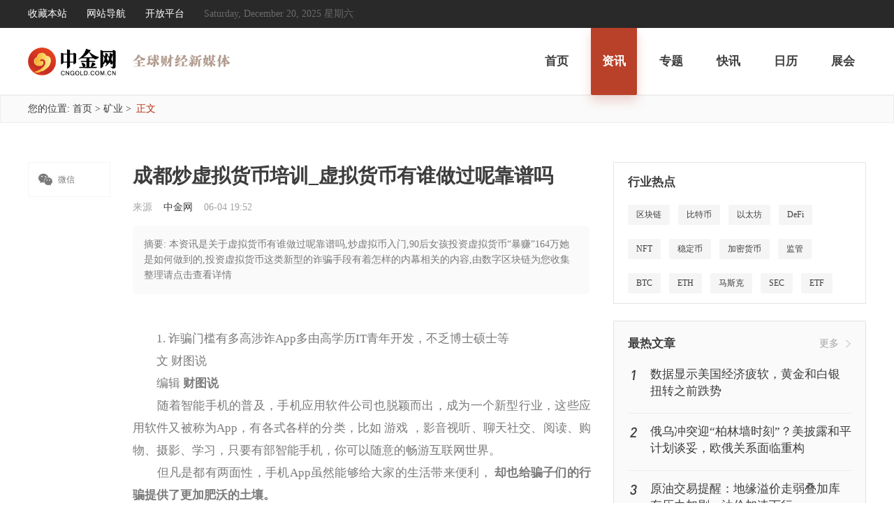

--- FILE ---
content_type: text/html; charset=utf-8
request_url: https://www.cngold.com.cn/202306046134265227.html
body_size: 26508
content:
<!DOCTYPE html>
<html lang="en">
<head>
    <meta charset="UTF-8">
    <meta http-equiv="X-UA-Compatible" content="IE=edge">
    <meta name="viewport" content="width=device-width, initial-scale=1.0">
    <link rel="shortcut icon" href="/favicon.ico" />
    <title>&#x6210;&#x90FD;&#x7092;&#x865A;&#x62DF;&#x8D27;&#x5E01;&#x57F9;&#x8BAD;_&#x865A;&#x62DF;&#x8D27;&#x5E01;&#x6709;&#x8C01;&#x505A;&#x8FC7;&#x5462;&#x9760;&#x8C31;&#x5417;-&#x65B0;&#x95FB;&#x8D44;&#x8BAF;-&#x4E2D;&#x91D1;&#x7F51;</title>
    <meta name="Keywords" />
    <meta name="Description" content="&#x672C;&#x8D44;&#x8BAF;&#x662F;&#x5173;&#x4E8E;&#x865A;&#x62DF;&#x8D27;&#x5E01;&#x6709;&#x8C01;&#x505A;&#x8FC7;&#x5462;&#x9760;&#x8C31;&#x5417;,&#x7092;&#x865A;&#x62DF;&#x5E01;&#x5165;&#x95E8;,90&#x540E;&#x5973;&#x5B69;&#x6295;&#x8D44;&#x865A;&#x62DF;&#x8D27;&#x5E01;&#x201C;&#x66B4;&#x8D5A;&#x201D;164&#x4E07;&#x5979;&#x662F;&#x5982;&#x4F55;&#x505A;&#x5230;&#x7684;,&#x6295;&#x8D44;&#x865A;&#x62DF;&#x8D27;&#x5E01;&#x8FD9;..." />
    <link rel="stylesheet" href="/css/comment.css?v=qMl-wyPgd6KnBDqbkjSGgnmVeGts1XG_N0TjlNdsF0Y" />
    <link rel="stylesheet" href="/css/base.css?v=_jf3k4BrV72jkkFYQn9bRj1ULqm3HB7nfDZYYIaTRGc" />
    <link rel="stylesheet" href="/font/iconfont.css?v=HbZCH6XpqsOc3rRLPocFiOs_2iSJQt20Lyuvpou9V8o">
    <link rel="stylesheet" href="/css/other.css?v=1&amp;v=88ov90FNvxcGMMIlX9onj7OSiIsAo-42Q1gOgAXJIdo" />
    
    <script src="/js/jquery-1.9.1.min.js"></script>
    
    <script>
        //try {
        //    var murl = window.location.href.replace("www.cngold", "m.cngold");
        //    var sUserAgent = navigator.userAgent.toLowerCase();
        //    var bIsIpad = sUserAgent.match(/ipad/i) == "ipad";
        //    var bIsIphoneOs = sUserAgent.match(/iphone os/i) == "iphone os";
        //    var bIsMidp = sUserAgent.match(/midp/i) == "midp";
        //    var bIsUc7 = sUserAgent.match(/rv:1.2.3.4/i) == "rv:1.2.3.4";
        //    var bIsUc = sUserAgent.match(/ucweb/i) == "ucweb";
        //    var bIsAndroid = sUserAgent.match(/android/i) == "android";
        //    var bIsCE = sUserAgent.match(/windows ce/i) == "windows ce";
        //    var bIsWM = sUserAgent.match(/windows mobile/i) == "windows mobile";
        //    if (bIsIphoneOs || bIsMidp || bIsUc7 || bIsUc || bIsAndroid || bIsCE || bIsWM) {
        //        window.location.href = murl;
        //    }
        //} catch (e) {
        //    console.log(e);
        //}
    </script>

    <script src="/js/common.js?v=4Z6rQFxB7rnnWAYWTvXqpxhlnw3wJfQDhEUvVm3VKvk" j></script>
    <script src="/js/Utils.js"></script>
    <script src="/js/headfoot2.js"></script>

<script>(window.BOOMR_mq=window.BOOMR_mq||[]).push(["addVar",{"rua.upush":"false","rua.cpush":"false","rua.upre":"false","rua.cpre":"false","rua.uprl":"false","rua.cprl":"false","rua.cprf":"false","rua.trans":"","rua.cook":"false","rua.ims":"false","rua.ufprl":"false","rua.cfprl":"false","rua.isuxp":"false","rua.texp":"norulematch","rua.ceh":"false","rua.ueh":"false","rua.ieh.st":"0"}]);</script>
                              <script>!function(e){var n="https://s.go-mpulse.net/boomerang/";if("False"=="True")e.BOOMR_config=e.BOOMR_config||{},e.BOOMR_config.PageParams=e.BOOMR_config.PageParams||{},e.BOOMR_config.PageParams.pci=!0,n="https://s2.go-mpulse.net/boomerang/";if(window.BOOMR_API_key="525YS-DT2FN-6Z7PQ-BB2EM-PTPHC",function(){function e(){if(!o){var e=document.createElement("script");e.id="boomr-scr-as",e.src=window.BOOMR.url,e.async=!0,i.parentNode.appendChild(e),o=!0}}function t(e){o=!0;var n,t,a,r,d=document,O=window;if(window.BOOMR.snippetMethod=e?"if":"i",t=function(e,n){var t=d.createElement("script");t.id=n||"boomr-if-as",t.src=window.BOOMR.url,BOOMR_lstart=(new Date).getTime(),e=e||d.body,e.appendChild(t)},!window.addEventListener&&window.attachEvent&&navigator.userAgent.match(/MSIE [67]\./))return window.BOOMR.snippetMethod="s",void t(i.parentNode,"boomr-async");a=document.createElement("IFRAME"),a.src="about:blank",a.title="",a.role="presentation",a.loading="eager",r=(a.frameElement||a).style,r.width=0,r.height=0,r.border=0,r.display="none",i.parentNode.appendChild(a);try{O=a.contentWindow,d=O.document.open()}catch(_){n=document.domain,a.src="javascript:var d=document.open();d.domain='"+n+"';void(0);",O=a.contentWindow,d=O.document.open()}if(n)d._boomrl=function(){this.domain=n,t()},d.write("<bo"+"dy onload='document._boomrl();'>");else if(O._boomrl=function(){t()},O.addEventListener)O.addEventListener("load",O._boomrl,!1);else if(O.attachEvent)O.attachEvent("onload",O._boomrl);d.close()}function a(e){window.BOOMR_onload=e&&e.timeStamp||(new Date).getTime()}if(!window.BOOMR||!window.BOOMR.version&&!window.BOOMR.snippetExecuted){window.BOOMR=window.BOOMR||{},window.BOOMR.snippetStart=(new Date).getTime(),window.BOOMR.snippetExecuted=!0,window.BOOMR.snippetVersion=12,window.BOOMR.url=n+"525YS-DT2FN-6Z7PQ-BB2EM-PTPHC";var i=document.currentScript||document.getElementsByTagName("script")[0],o=!1,r=document.createElement("link");if(r.relList&&"function"==typeof r.relList.supports&&r.relList.supports("preload")&&"as"in r)window.BOOMR.snippetMethod="p",r.href=window.BOOMR.url,r.rel="preload",r.as="script",r.addEventListener("load",e),r.addEventListener("error",function(){t(!0)}),setTimeout(function(){if(!o)t(!0)},3e3),BOOMR_lstart=(new Date).getTime(),i.parentNode.appendChild(r);else t(!1);if(window.addEventListener)window.addEventListener("load",a,!1);else if(window.attachEvent)window.attachEvent("onload",a)}}(),"".length>0)if(e&&"performance"in e&&e.performance&&"function"==typeof e.performance.setResourceTimingBufferSize)e.performance.setResourceTimingBufferSize();!function(){if(BOOMR=e.BOOMR||{},BOOMR.plugins=BOOMR.plugins||{},!BOOMR.plugins.AK){var n=""=="true"?1:0,t="",a="aohpthyxzvmug2kfwgua-f-edce362cd-clientnsv4-s.akamaihd.net",i="false"=="true"?2:1,o={"ak.v":"39","ak.cp":"1551868","ak.ai":parseInt("872718",10),"ak.ol":"0","ak.cr":9,"ak.ipv":4,"ak.proto":"http/1.1","ak.rid":"abe0f79","ak.r":38582,"ak.a2":n,"ak.m":"","ak.n":"ff","ak.bpcip":"3.142.249.0","ak.cport":46076,"ak.gh":"23.55.170.72","ak.quicv":"","ak.tlsv":"tls1.3","ak.0rtt":"","ak.0rtt.ed":"","ak.csrc":"-","ak.acc":"bbr","ak.t":"1766175144","ak.ak":"hOBiQwZUYzCg5VSAfCLimQ==AZvzwZuRQ8DHMXAgfX8LrzyER4NAkt/rNWd5uJhasQrG9dI2rMlxSGHoyuc267d7cuca+rQemd5cuws0thq8uFXAWvI9dUXJRxjB2Jg/Gn2ywNCvmhpvdmX+cpPrrkgzQXWbkIlnK8bCht2/2l/NOy1v1uwv3fH9FgjiP6EiypKCMNBJyrGXPEaO2MbgucxG1oQBGuyNCjjQ23WlxZfeoxEwACnBgBMbvW7Q1oAspaIhDI90BxJ+ra8C033qmCwgmL33ZvaK7F7JCI/GHAct0gEk4ypSROppUYw+yQXOeRycdZFVeqS/upyMP30+zlZfjgnEzCs5zdKnZj3P93RAAueMYL06w9R4JGYfcrIQ6GI8VbSa9S2GWjEhB+FTEEBBbVITMrmmXDFLWK1gf8Vr/zC7ZS6R6eWeZy++kaNrZtI=","ak.pv":"26","ak.dpoabenc":"","ak.tf":i};if(""!==t)o["ak.ruds"]=t;var r={i:!1,av:function(n){var t="http.initiator";if(n&&(!n[t]||"spa_hard"===n[t]))o["ak.feo"]=void 0!==e.aFeoApplied?1:0,BOOMR.addVar(o)},rv:function(){var e=["ak.bpcip","ak.cport","ak.cr","ak.csrc","ak.gh","ak.ipv","ak.m","ak.n","ak.ol","ak.proto","ak.quicv","ak.tlsv","ak.0rtt","ak.0rtt.ed","ak.r","ak.acc","ak.t","ak.tf"];BOOMR.removeVar(e)}};BOOMR.plugins.AK={akVars:o,akDNSPreFetchDomain:a,init:function(){if(!r.i){var e=BOOMR.subscribe;e("before_beacon",r.av,null,null),e("onbeacon",r.rv,null,null),r.i=!0}return this},is_complete:function(){return!0}}}}()}(window);</script></head>
<body>
    
<div class="header">
    <div class="header_con">
        <div class="header_l">
            <a id="btnFavorite" href="javascript:;">收藏本站</a>
            <a target="_blank" href="/corp/help_map.html">网站导航</a>
            <a target="_blank" href="https://open.cngold.com.cn/login.html">开放平台</a>
            <span>Saturday, December 20, 2025 &#x661F;&#x671F;&#x516D; </span>
        </div>
    </div>
</div>
        <a id="add"></a>
<div class="nav">
    <div class="nav_header">
        <div class="nav_logo">
            <a href="/" target="_blank">
                <img src="/img/index/Logo.svg" />
            </a>
        </div>
        <div class="nav_des">
            <img src="/img/ddqkl.svg" />
        </div>
        <div class="nav_list">
            <ul>
                    <li>
                        <a href="/" class="" target="_blank">首页</a>
                    </li>
                    <li>
                        <a href="/news/" class="nav_list_active" target="_blank">资讯</a>
                    </li>
                    <li>
                        <a href="/special/" class="" target="_blank">专题</a>
                    </li>
                    <li>
                        <a href="/kx/" class="" target="_blank">快讯</a>
                    </li>
                    <li>
                        <a href="/calendar/" class="" target="_blank">日历 </a>
                    </li>
                    <li>
                        <a href="/zhanhui/" class="" target="_blank">展会</a>
                    </li>
            </ul>
        </div>
    </div>
</div>


    <input type="hidden" id="Creator" data-url="//www.cngold.com.cn/articlestaticpost.html" />
<script>
    console.log("Warn", 'http', 'cngold', '/202306046134265227.html')
</script>
<div class="navigation">
    <div class="navigation_cen">
        <span>
            您的位置:
        </span>
        <a href="/">首页</a>
        <span>></span>


            <a href="/kuangye/" target="_blank">&#x77FF;&#x4E1A;</a>
            <span>></span>

        <span class="navigation_label">正文</span>
    </div>
</div>
<div class="article_sention">
    <div class="article_sention_box">
                <div class="article_l">
                    <ul class="article_l_phone">
                        <li class="article_l_phone_1">
                            <span class="icon iconfont">&#xe74f;</span>
                            微信
                            <div class="article_l_phone_ewm" id="WeChat_code"></div>
                        </li>
                    </ul>
                    <ul class="article_l_list" style="display:none;">

                    </ul>
                </div>
                <div class="article_c">
                    <h1 class="article_title">
                        &#x6210;&#x90FD;&#x7092;&#x865A;&#x62DF;&#x8D27;&#x5E01;&#x57F9;&#x8BAD;_&#x865A;&#x62DF;&#x8D27;&#x5E01;&#x6709;&#x8C01;&#x505A;&#x8FC7;&#x5462;&#x9760;&#x8C31;&#x5417;
                    </h1>
                    <div class="article_auther">
                        <span>来源</span>
                            <span style="color: #3D3D3D;">&#x4E2D;&#x91D1;&#x7F51;</span>
                                    <span>06-04 19:52</span>
                    </div>
                    <div class="article_des">
                        摘要: &#x672C;&#x8D44;&#x8BAF;&#x662F;&#x5173;&#x4E8E;&#x865A;&#x62DF;&#x8D27;&#x5E01;&#x6709;&#x8C01;&#x505A;&#x8FC7;&#x5462;&#x9760;&#x8C31;&#x5417;,&#x7092;&#x865A;&#x62DF;&#x5E01;&#x5165;&#x95E8;,90&#x540E;&#x5973;&#x5B69;&#x6295;&#x8D44;&#x865A;&#x62DF;&#x8D27;&#x5E01;&#x201C;&#x66B4;&#x8D5A;&#x201D;164&#x4E07;&#x5979;&#x662F;&#x5982;&#x4F55;&#x505A;&#x5230;&#x7684;,&#x6295;&#x8D44;&#x865A;&#x62DF;&#x8D27;&#x5E01;&#x8FD9;&#x7C7B;&#x65B0;&#x578B;&#x7684;&#x8BC8;&#x9A97;&#x624B;&#x6BB5;&#x6709;&#x7740;&#x600E;&#x6837;&#x7684;&#x5185;&#x5E55;&#x76F8;&#x5173;&#x7684;&#x5185;&#x5BB9;,&#x7531;&#x6570;&#x5B57;&#x533A;&#x5757;&#x94FE;&#x4E3A;&#x60A8;&#x6536;&#x96C6;&#x6574;&#x7406;&#x8BF7;&#x70B9;&#x51FB;&#x67E5;&#x770B;&#x8BE6;&#x60C5;
                    </div>
                    <div class="article_contant" mk="2">
<div class="xw_cont"><p>　　1. 诈骗门槛有多高涉诈App多由高学历IT青年开发，不乏博士硕士等</p>
<p>　　文 财图说</p>
<p>　　编辑 <b> 财图说</b> </p>
<p>　　随着智能手机的普及，手机应用软件公司也脱颖而出，成为一个新型行业，这些应用软件又被称为App，有各式各样的分类，比如 游戏 ，影音视听、聊天社交、阅读、购物、摄影、学习，只要有部智能手机，你可以随意的畅游互联网世界。</p>
<p>　　但凡是都有两面性，手机App虽然能够给大家的生活带来便利，<b> 却也给骗子们的行骗提供了更加肥沃的土壤。</b> </p>
<p>　　加之这两年虚拟货币风生水起，引得不少网友趋之若鹜，都想分得一杯羹。</p>
<p>　　<b> 这也使得不少诈骗团伙也盯上了虚拟货币，并以此作为诱饵，引起无数网友“跳坑”。 </b> </p>
<p>　　哪怕是监管部门<b> 三令五申</b> ，<b> 不断地发布通知，明确说明投资虚拟货币的危害</b> ，可不少投资者依旧抱有侥幸心理，觉得受骗的人肯定不会是自己。</p>
<p>　　殊不知，除了投资虚拟货币本身具有很大的风险性之外，由于网络的隐匿性，<b> 很多投资人常常还在不知道发生什么事的情况下，个人财产就不翼而飞了。</b> </p>
<p>　　近期，深圳市民张女士在他人的牵线下，下载<b> 币利App</b> ，直接投进30万本金用来投资虚拟货币，结果过了一个月左右，清仓提现时才发现，资金根本取不出来，之后App也打不开了，联系客服人员才发现，自己已经被拉黑了。</p>
<p>　　<b> 之后张女士表示，被骗的不止她一个人，他们这些受害者建了一个交流群，已经知道的被骗金额就超过2000万元。</b> </p>
<p>　　居住在北京的严女士，虽然没有在交流群中，但下载的也是币利App，情况和张女士差不多，损失更为惨重，她不光投资了11万美金和20万人民币，还投入了1.08个比特币和11个比太币。</p>
<p>　　<b> 按当时的市场价换算，总共被骗的金额超过百万。</b> </p>
<p>　　像张女士和严女士这种情况在网上很是常见，家住湖北省黄冈市的陈女士，也是无意之间听人说起炒虚拟货币可以挣钱，于是从手机应用市场下载了一款专门炒虚拟货币的App，投入了70万人民币进行炒币，结果没多久App就打不开了，那笔资金自然也打水漂了。</p>
<p>　　除了利用所谓的虚拟货币诈骗，根据“张家港公安微警务”的报道，近日，江苏省张家港有一位市民下载了假的“微粒贷”，结果贷款不成，反被骗走了10万元。</p>
<p>　　家住张家港的37岁施女士，因为周转困难，决定通过网络借点钱应急，因为之前刷手机的时候总是能看到各种各样的网贷广告，毕竟是广告，为了让人们能够都来贷款，放款条件写得特别宽松，似乎只要提供个身份信息就可以凭借信用额度进行贷款。</p>
<p>　　于是，施女士想起之前收到的借贷短信，找出短信点开了上面的链接，看到了一个下载界面，显示的是<b> “微粒贷2021版”</b> App。</p>
<p>　　施女士没有多想，直接就点击了下载，并根据操作提示一步步地填写好了自己的个人信息。可等了许久，都没有收到平台显示她通过审核，眼看着无法放款，施女士只好求助客服人员。于是又在客服的“帮助”下，下载了一款名为<b> “Secret”</b> 的软件，为了激活账号，陆陆续续的给这个软件转了10万元。</p>
<p>　　贷款不成，反被骗走<b> 10万块</b> ，在意识到自己被骗之后，施女士及时报警，<b> 目前案件还在审理阶段。</b> </p>
<p>　　负责此类案件的警方经调查发现，这些受害者下载的App一个个看着都很是高级，而且在起初使用的时候，各类功能看着都很正常，虽然是诈骗类的App，可在网友眼中，跟正常的App并无太大区别。</p>
<p>　　根据警方的介绍，随着这几年反电信诈骗工作的不断深入，犯罪分子也转变了以往传统的诈骗方式，不同于曾经的<b> “电话诈骗”和“信用卡诈骗”</b> ，网络App诈骗的金额则更为庞大，手段也在不断的升级。</p>
<p>　　根据国家反诈中心的显示，光是去年一个季度，全国发生的电信网络诈骗案件就高达22万多起，其中6成都是通过手机App实施诈骗的，涉及方面有<b> 炒币、理财、传销、非法集资和色情赌博</b> 等领域。</p>
<p>　　经过中国青年报记者长达半年的追踪和调查，发现这些国内网络诈骗案件之所以能够如此成功地就能骗到受害者几十万、上百万的投资，跟APP的设计和制作有很大的关系，这些不法分子虽然自己的电脑水平不咋地，但他们却用<b> “技术中立”、“挣钱才是王道”</b> 这类的借口，用金钱招揽一些意志不坚定的高文凭技术人员，利诱这些年轻人为自己的网络诈骗事业添砖加瓦，使其沦为网络诈骗的<b> “制刀者”</b> 。</p>
<p>　　<b> 毕竟，没了“制刀者”制刀，“操刀者”还能舞什么？ </b> </p>
<p>　　因为湖北省黄冈市的陈女士是从一个名为<b> “荐股”</b> 的微信群里，扫码下载的专门炒虚拟货币的App，之后和微信群做联动，由专门的客服人员和“托”发一些某某人利用这个App又挣到了多少钱之类的消息，吸引受害者加大投资力度。</p>
<p>　　在受害者投资之后，甚至还可以利用后台设置，<b> 操控受害者的账户，给受害者造成一种挣到钱的假象。</b> </p>
<p>　　当不法分子们利用App达到预期的金额之后，这个平台就没有存在的意义了，<b> 不法分子卷款潜逃，留下一地鸡毛。</b> </p>
<p>　　民警顺藤摸瓜，发现这款诈骗App是一家天津 科技 公司开发的，公司的员工都是年轻的IT青年，在民警赶到公司的时候，这些技术员们还在电脑前面埋头工作，墙上贴着各式各样的励志口号，<b> “将来的你一定会感谢现在的自己”、“吃得苦中苦。方为人上人”、“明天你将成为比尔盖茨”。</b> </p>
<p>　　经调查，这家公司的技术骨干均为高校毕业生，负责诈骗App的开发团队也大多都是<b> 90后，计算机本科毕业生。</b> </p>
<p>　　司的技术负责人毕业于知名高校，这款涉诈App的开发团队成员大多是90后，都有本科以上学历，计算机相关专业毕业。</p>
<p>　　像这种 科技 公司与诈骗集团狼狈为奸的案例，在当下比比皆是。就在去年4月，湖北晟昌网络 科技 有限公司被查封，之所以会沦为如此下场，是因为与一款虚拟币投资平台<b> “timega”</b> 有关。</p>
<p>　　这个平台是由晟昌公司所开发，后8万元卖给了刘某，刘某利用“拉人头”的方式，招揽用户在平台上“炒币”，仅仅一个月的时间，平台就累计注册了2289个用户，累计转账交易共13万次。</p>
<p>　　警方在破获这起返利诈骗案的同时，顺藤摸瓜端掉了APP的开发方--<b> 晟昌公司</b> 。后来经过调查，这个公司表面上看着是个网络 科技 公司，其实就是给诈骗集团服务的。</p>
<p>　　3年时间总共开发了150多个APP，全部都是涉及虚拟货币、电子钱包、区块链这类的App、小程序，几乎就是诈骗界公认的<b> “奶妈”</b> 。</p>
<p>　　根据办案民警介绍，晟昌公司总共有25名员工，除了公司的老板韩某和一位负责公司日常管理的经理之外，只有3个部门，分别是技术部、美工部和销售部，其中技术部最为核心，工资也是最高的，差不多能够拿到4万元左右的工资。</p>
<p>　　至于公司的盈利，靠的就是给诈骗集团量身定制APP，不法分子想要用哪种方式骗人，他们就开发此类的App，还会为了吸引更多的受害者，将软件做的无比<b> “高大上”</b> 。</p>
<p>　　根据民警的调查，晟昌公司所制作的App最核心的部分就是<b> “空气货币”</b> ，也就是不法分子们自创的虚拟货币，利用“空气货币”可以随即调整平台上主流虚拟货币，比如比特币、以太币、小狗币这类货币的币值、产量等一系列参数。</p>
<p>　　特地设置虚拟奖励机制，弄一系列所谓的<b> “云挖矿”</b> ，时不时就发一些虚假的矿机运行图片，让受害者真的以为正在进行“挖矿”。</p>
<p>　　还有的不法分析走传销路线，晟昌公司便利用App构建网络传销模式，通过“拉人头”发展下线的方法吸纳用户，等到币值被抬高之后赚取差价，一旦发生崩盘，直接利用提前设计好了“后路”，将平台一关，卷钱跑路，等过段时间在买个新平台就又可以骗一波了。</p>
<p>　　而那些被骗的受害者，基本都是不熟悉股市和虚拟币的用户，内行人一看就知道这些平台是忽悠人骗钱的，<b> 但不明真相的受害者却依旧乐此不疲的相信，自己是那个可以一夜暴富的“天选之子”。</b> </p>
<p>　　目前，晟昌公司的9名涉案员工已被刑事拘留，这9人大多都是刚出大学没两年的毕业生，而老板韩某则被洪山区检察院批准逮捕。</p>
<p>　　办案民警表示，涉案公司负责技术开发的员工，平均年龄不到30岁，最小的员工年龄只有22岁，因为工资收入高，他们平时的生活也都很是光鲜，只不过法律意识都很淡薄。</p>
<p>　　除了这家公司，在湖南还有一家专门做此类诈骗App的高学历 科技 企业，这家企业的成员一个个都拥有令人羡慕的履历，全部毕业于各大高校，甚至还不乏<b> 博士、硕士</b> ，他们运用所学的技术，设计出基础源代码，<b> 很轻松便可以分裂出多个诈骗所需要的App，完全有能力骗到一人即可抛弃整个App。</b> </p>
<p>　　<b> 这些成员没有丝毫的原则，即使知道购买方使用App来犯罪，依旧会为了高额利益选择接下业务，帮助其定制开发。</b> </p>
<p>　　对此，曾办理过多起网络诈骗案件的检察官表示，这类“制刀者”多为90后IT男，大学及以上学历，明知道他人利用自己所开发的App实施犯罪，依旧乐此不疲的积极开发，还以“技术中立”作为借口，游走在法律的边缘。</p>
<p>　　开发一款软件，一般需要成员们共同合作完成，每个程序员只需负责一两个环节。</p>
<p>　　因此，除了一些核心环节，大部分程序员并不清楚自己设计开发的软件是否构成犯罪。</p>
<p>　　对此，检察官也给出了建议，计算机等相关专业毕业生，在找工作的时候一定要了解求职公司具体是做什么的，在开发软件的时候，也要了解客户要用这款软件做什么，会不会涉嫌违法乱纪，这是首要的。</p>
<p>　　在陈女士的案件中，民警询问了晟昌公司的技术总监余某，问他是否知道自己所做的软件涉嫌违法，余某表示，其实还是知道一些的，<b> 毕竟作为90后程序员，他的上一份工作每个月只能拿到1万元，而在这里每个月却能拿到4万元的工资。</b> </p>
<p>　　<b> 余某总觉得自己只是负责App的开发，并没有直接参与诈骗犯罪，所以就算被抓，问题也不会有多大的。 </b> </p>
<p>　　而他之所以这么认为，主要还是老板韩某“洗脑”洗得好，韩某经常告诉这些技术员，他们只是做“刀”的，不管这把刀被用户哪来切水果、切蔬菜还是砍人，都与卖刀的没有关系。</p>
<p>　　在加上制作这些诈骗App也没多复杂，来钱还快，所以一些网络 科技 公司很愿意铤而走险干一票。</p>
<p>　　<b> 可惜，事实并非如此。 </b> </p>
<p>　　如今，随着网络诈骗的越演越烈，公安部门对涉诈App案正在实行全链条打击，即使这些提供技术支持的“制刀者”，也会因为涉及<b> “帮助信息网络犯罪活动罪”</b> 而被抓捕。</p>
<p>　　像余某这种从事技术开发的人员，大多都会以这种罪名被判处1至3年有期徒刑。只为了区区蝇头小利，一生都会蒙上阴影，不知道他们会不会后悔。</p>
<p>　　毕竟，不知情不等于不免责，有知识的人如果走上了违法犯罪道路，对于 社会 的危害会更大。</p>
<p>　　那些诈骗App基本上都是精通编程的人所编写的，这就需要专业系统的学习，一部分高校毕业生只知道提升专业技能，让软件变得更强大，却并不清楚自己所开发的软件最后被用到什么地方，这就是法制教育方面的缺失。</p>
<p>　　只有让这些高校IT生了解<b> “帮助信息网络犯罪活动罪”</b> 的危害和后果，才能减少此类案件的发生，毕竟技术是一把双刃剑，合理运用才是关键，这把“刀”不同于切菜、切水果的刀，是有意识、有生命、有行为能力的刀，必须加以规范。</p>
<p>　　如今，各类虚假App已经成为黑色产业链发展中最重要的一环，同时也暴露除了App市场的不完善，管理薄弱等问题。</p>
<p>　　那些诈骗App，只要扫码就可以下载，再加上大部分都租用的境外服务器，更加导致App市场的混乱。</p>
<p>　　对此，国家特地出台<b> “国家反诈中心App”</b> ，以保障民众的财产安全，很多不明真相的群众，因觉得麻烦，安装之后又卸载，导致不法分子钻空子，骗了好几十万。</p>
<p>　　去年10月1日，家住高青县的张女士在卸载“国家反诈中心”之后，就收到了名为“凌斯”的好友申请，毫无防备的张女士直接通过了好友验证。</p>
<p>　　凌斯告诉她，最近有个基金项目，投资周期仅仅只需要一个小时，之后便能获得分红体现，随后发给张女士一个二维码。</p>
<p>　　张女士觉得自己只是下载，不投钱就不会被骗，于是便下载了对方发来的“CnAsset”App，注册之后，在对方的诱导下，张女士决定先购买1万块钱的华夏双债试试水。没成想过了1个小时，真的有5000元的收益，不过对方表示，只能继续投资，金额满5万元才能提现。</p>
<p>　　被眼前这5000元的利润所迷惑，张女士决定继续追加投资，可奈何手中只有5000元，后经过协商，张女士只需要再投入5000元，就能够获得提现资格。于是，张女士便将手中仅有的5000元也转了出去。</p>
<p>　　转账成功之后，对方表示两天之后就可以帮助张女士提现。可过了两天张女士再找到对方，对方却说提现没有成功，只有继续转账，账户才能不被冻结。看着对方一再地问自己要钱，张女士这才明白自己是被骗了，随即拨打了110，目前案件还在审理当中。</p>
<p>　　警方提醒广大市民，“国家反诈中心”APP提供了四大防骗功能。分别是：</p>
<p>　　希望那些没有安装这款App的网友们，赶快安装起来，毕竟那可都是大家的血汗钱呀！</p>
<p>　　天上不会掉馅饼，身边也不会出现免费的午餐，那些所谓的<b> “高额回报”</b> 、<b> “稳赚不赔”、“利润丰厚”</b> 的投资，基本都是假的，我们一定要保持清醒的头脑，切勿盲目投资，更不要相信那些所谓的投资理财群。</p>
<p>　　真想要投资，也需要通过正规渠道注册、交易，陌生人发来的二维码不要轻易点击安装，更不要冲动投资。</p>
<p>　　<b> 切记，便宜莫贪。</b> </p>
<p>　　2. 有了解虚拟货币的嘛，可靠嘛，有没有什么风险呢</p>
<p>　　有的。无论是投资交易或是使用虚拟货币都需要考虑到其多方面的风险。一..</p>
<p>　　3. 90后女孩投资虚拟货币“暴赚”164万，她是如何做到的</p>
<p>　　<b>他并没有做到，因为他被骗子欺骗了，而且他还亏损了几万元。</b>在外打工的小朋友，有一天在玩手机的时候看到了朋友圈的一条投资广告，轻轻松松每天能够盈利几百元，面对这样的诱惑，我相信很多人可能都会动心，如大家所料，这个90后的女孩子上当了，被一个骗子引入资金盘，虽后经过繁华的操作，工作人员开始指导90后小女孩赚钱。</p>
<p>　　一、因为贪心</p>
<p>　　这一次资金盘的操作模式跟平常各位小伙伴遇到的资金盘有所不同，他们在前期让这个90后的小女孩实现暴力盈利，因为只有这种办法，90后小女孩才会对工作人员的技术更加相信，就是这样，90后小女孩已经一步一步完全进入到骗子的套路中，因为在短短的时间里，工作人员确实帮这个小女孩盈利了几万元。</p>
<p>　　<b>以上的问题，我的看法就是这样，有其他想法可以在下方讨论。</b></p>
<p>　　4. 虚拟货币是怎么赚钱的是合法经营吗</p>
<p>　　<b>合法。虚拟货币挖矿赚钱、数字货币囤币赚钱、虚拟货币炒币赚钱、数字货币搬砖套利赚钱、开数字货币交易平台，收取手续费都是不错的虚拟货币赚钱方法。</b></p>
<p>　　1、<b>虚拟货币挖矿赚钱</b>：这是最原始的虚拟币赚钱方法。通过购买、租用，或者自己组装矿机，安装运行特定的挖矿程序软件，一天24小时不断运行进行挖矿。越是项目早期挖矿的机会越多多，收获也越大。比如比特币，现在挖矿的成本越来越高，挖到的比特币却越来越少。所以，最理想的方法就是提前发现对世界区块链发展有贡献的项目，尽早介入挖矿，获取早期红利。然后把挖到的币囤起来，等待后期增值再卖出。</p>
<p>　　2、<b>数字货币囤币赚钱</b>：囤币赚钱与挖矿有些关系。可以把挖到的币囤起来等待增值，也可以在交易所以较低的价格购买别人卖出的币囤起来等待增值。这个过程一般比较漫长，少则几年，多了可能十年八年。总之只要是有价值的虚拟货币，增值是早晚的事情。最重要的前提是这个币以及它配套的区块链必须是有社会意义的，是能够为社会的区块链发展做出巨大贡献的项目和币种，才有无限的增值空间，从而在未来几年获取巨额的财富。</p>
<p>　　3、<b>虚拟货币炒币赚钱</b>：炒币赚钱的方法和我们炒股票的意思是一样的。比如可以在火币网注册账号，然后在交易大盘进行买卖，低买高卖、追涨杀跌。不过数字货币的炒法和股票不太一样。严格来说股票炒的是企业价值或者内幕消息，而数字货币则是纯粹的市场行为和政策结合影响到它的波动和震荡。</p>
<p>　　4、<b>数字货币搬砖套利赚钱</b>：在数字货币领域，有一个稳赚不赔的赚钱方法，那就是搬砖套利法。以比特币为首的数字货币交易，它是一个纯粹的市场行为，不受任何国家和地区的金融体制监管，数字资产本身是加密的、但又是多方举证的、同时也是完全透明的，任何人都可查询的。</p>
<p>　　5、<b>开数字货币交易平台，收取手续费</b>。主流的比特币、瑞泰币、莱特币等数字货币的盈利模式基本上就这些。虚拟货币投资都是有风险的，虚拟货币没有股票涨跌限制，因此投资虚货币需慎重。目前，市场表现良好的有瑞泰币、微盟币、以太坊。</p>
<p>　　5. 投资虚拟货币这类新型的诈骗手段，有着怎样的内幕</p>
<p>　　对于诈骗的手段从来都是让人们感觉到不能够去想象，同时现在对于诈骗的事情而言，会出现很多的花门也让很多人们都感到非常的惊讶。<b>对于投资虚拟货币这事情也是属于欺诈的手段，这也让很多的人们都感到非常的害怕。</b></p>
<p>　　所以面对任何事情的时候，我们也是要在第一时间进行引以为鉴，而只有这样的话才能够真正意义上去解决这样的问题，这也是我们大家都能够去想象和了解的事情了。所以说对于现在总体的问题而言，能够去我们对待这个事情的时候也是要对这个事情进行及时的了解，只有这样的话才能够去减少这个投资对人们的侵害。所以说对于现在这样的状况，要想从根本上去解决问题的话，我们还是要去进行明白和体会的。因为大家都非常了解的就是说对于现在总体情况而言，我们还是应该进行相应的注意之后，这样的话在根本上解决发生这样的问题也对我们是有所帮助的。<b>所以说对于现在整体的状况而言，我们大家必须要引以为戒，去擦亮自己的双眼，才能够避免被这种不好的事情所进行欺骗。</b></p>
<p>　　6. 虚拟货币有谁做过呢靠谱吗</p>
<p>　　靠谱不靠谱还需自行判断，就好像人民币也可以拿来赚钱投资花费等，但是各大传销人士也利于人民币进行犯罪一样。</p>
<p>　　所以这里给新手朋友们一些建议，希望刚入圈的朋友们少走些弯路。</p>
<p>　　1.一切打着搬砖套利等噱头的项目，基本都是传销项目，当然笔者不是说传销项目不赚钱，反而有些传销项目的赚的钱或许比真正的币圈都高，但是你一定要记得你是来干嘛的，你是来进币圈你的还是来搞传销的、还是来搞币圈的传销的。如果是第一种，那么请远离传销；如果是第二种，个人建议1040阳光工程；如果是第三种，那么恭喜你你来对地方了，然后关闭本回答即可。</p>
<p>　　2.币圈项目中只要有承诺投资之后每天或者一定时间内返利多少的方式，一般还掺杂着拉人头这种传统的传销模式的，均为传销，要不要进看个人，笔者不推荐。</p>
<p>　　3.不要过于相信交易的安全性，不要等吃一堑才长一智，前辈们跌倒了很多次告诉你的真相你最好接受，他们也许就是不想让你在他们跌倒的位置再跌倒一次而已。</p>
<p>　　4.个人不要想着去挖矿来获取很大的收益（当然玩玩是很好的，笔者进入币圈也是从挖矿做起的），但是可以对挖矿这个行业进行了解，来知晓币圈的大生态。</p>
<p>　　5.没有接触过金融的个人投资者来说，屯币的收益一定大于你多次短线的收益，短线你操作对9次赚的钱也许抵不上你操作错一次亏的钱，这句话在合约杠杆上尤为适用。</p>
<p>　　7. 炒虚拟币入门</p>
<p>　　虚拟货币炒作谈不上什么入门或者不入门，虚拟货币在国内是一种高风险高收益的投资品，投资需谨慎！投资虚拟货币需要注意一下几点：</p>
<p>　　1、这种币是否有一个良好的应用场景规划，例如瑞泰币、千金卡。</p>
<p>　　2、是否可以随时交易，是否有可交易的平台。</p>
<p>　　3、开发运营团队的信息是否是公开透明的。</p>
<p>　　4、直销币、认购币、拆分币、复利币建议远离。</p>
<p>　　8. 虚拟货币成陷阱有人被骗124万，犯罪分子是如何编织骗局的</p>
<p>　　<b>这个团伙成立了公司之后，购买了二手的豪车来为公司充门面，然后雇佣了专业人士在后面进行操盘，一切准备工作就绪后，他们便用各种手段吸引顾客来买他们的红酒等物，并且赠送给他们一种虚拟货币，通过虚拟货币来套取更多的钱财。</b>很多人便是上了他们的当，购买产品之后拥有了虚拟货币，看到盈利之后又投入了自己的更多资金，最严重的人甚至被骗了100多万。后来这些人的行为曝光，还是因为他们内部起了矛盾，导致背后的操盘手被举报了。事情曝光之后，这些人也都被警方带走调查，而那些在他们公司购买了红酒的人才知道自己上当受骗了，所谓的投资虚拟货币，根本就是这家公司的人做的一场局。</p>
<p>　　投资虚拟货币确实有可能让我们获得收益，但我们一定要通过正规的渠道进行投资，不要去相信一些市面上根本就没有的虚拟货币。当然，投资是有风险的，少部分人能够获得收益，但大部分人只会血本无归。因此在投资之前，我们一定要谨慎分析局势，并且要积极地去学习相关知识，如果自己实在搞不明白的话，可以先用少量的金钱慢慢摸索。虚拟货币诈骗其实是一件非常常见的事情，很多坏人便是盯上了这一块，通过免费分享一些培训资料给别人推荐炒虚拟货币的软件或网站，但这些软件或网站其实都是由他们自己进行操控的，并不是什么正规的软件或网站。</p>
<p>　　9. 虚拟货币骗局遭央视揭露</p>
<p>　　虚拟货币骗局遭央视揭露</p>
<p>　　虚拟货币骗局遭央视揭露，以虚拟货币为噱头的这类网络传销案早在三四年前就已出现，国外则更多。这类案件特征明显，基本都是用新的虚拟货币相关概念炒作，虚拟货币骗局遭央视揭露。</p>
<p>　　虚拟货币骗局遭央视揭露1</p>
<p>　　日常生活中，经常有陌生电话号称免费拉人进股票群；网络平台上，也经常有各种股票讲课的广告。很多人抱着不花钱只是进群看看、听听课的心态，没想到却一步步陷入被骗的漩涡，损失惨重。记者在调查过程中发现，这些股票群里所谓的“老师”首先推荐股票，取得信任后，就会推荐自行发行的虚拟数字货币，来骗取投资者钱财。</p>
<p>　　<b> “虚拟币”号称100倍溢价 网站关闭卷款跑路</b> </p>
<p>　　记者以投资者的身份潜伏进股票群后发现，全国各地有不少受害者因为免费而入群。</p>
<p>　　声音来源——某股票群讲课音频： 贝特曼是我国首家、唯一一家数字货币平台即将上线。该平台要发行它的平台币相当于它的股票，相当于IPO。我预计它的平台币有10到20倍的溢价，甚至有100倍的溢价。</p>
<p>　　在所谓10倍到100倍暴利诱惑下，很多人买入大量“虚拟币”。突然，贝特曼虚拟货币交易平台一夜之间关闭，毫无征兆，股票群被解散，再也联系不到任何一个所谓的“老师”或“客服”，受害者投入的所有资金都无法提取 。有受害者表示，被骗金额最高达百万元 。</p>
<p>　　北京市投资者： 4月9日凌晨1点钟，半夜醒了以后拿手机看一眼这个盘面怎么样，发现平台点不开了，所有数字都不见了，自己账号也空了，那些群都没了，所有链接都打不开了。我一共被骗了40多万元，多的被骗100多万元。</p>
<p>　　广东省深圳市投资者： 我老公生病了，我们贷款出来，基本上这100多万元都是贷的。现在最主要的问题是有小孩子读书，信用卡还不上会影响征信，小孩子读书读不了，我的信用都会出问题，已经走头无路了。</p>
<p>　　一位股龄近20年的女士，投资非常谨慎，觉得自己肯定不会被骗，刚开始看着群里其他人纷纷跟着老师操作数字货币也不为所动。但是，随着群里人不停晒一些超高利润的盈利截图，以及“老师”的不断洗脑 ，于是也抱着试试的心态投进了第一笔钱。</p>
<p>　　河南省平顶山市投资者： 还是禁不住诱惑，先转进去了4000元，打新又中奖了，晚上12点又买进，等于44000元全投入进去了。投入进去之后，他说这是锁仓期，又开始发行了平台币，平台币又是10倍的利润。</p>
<p>　　北京市康达律师事务所律师 夏禹： 我国《刑法》的第二百六十六条的规定，涉嫌诈骗罪，根据具体的犯罪情节，最高有可能判处10年以上有期徒刑，甚至无期徒刑。</p>
<p>　　<b> 用股票讲课当幌子 人情关怀蒙骗老年人</b> </p>
<p>　　为何这种常见的诈骗套路能屡试不爽？记者发现，除了打感情牌取得受害者的信任，最重要的是，这些诈骗团伙多次冒充一些大型的正规金融平台为自己背书，编造一些虚假的一夜暴富故事 ，引诱受害者上钩。</p>
<p>　　记者在股票群中看到，这个网络讲课平台名为“朗盛翻倍大讲堂”。投资者通过其发布的股票授课广告而加入，很多人一开始抱着试试看的心态进入平台听课 。除了讲课，每天半夜所谓的“老师”还会发长文为“学员”答疑解惑，配上美女头像的“助理老师”，随时解答“学员”的股票疑问。在逐渐取得信任后，“老师”游说“学员”购买虚拟数字货币 。</p>
<p>　　广东省深圳市投资者： 开始给你推荐几只股赚钱了，后面推荐的几只股，他就不管了，一直叫你拿着，然后说现在大行情不好，就让你把股票全部卖了，来买新币。</p>
<p>　　北京市投资者： 虚拟币利润太高了，高到一会儿几元、几十元就涨上去了，我们这一拨最终炒的是要达到10倍。他循循善诱地讲课，人情味特浓，特别关心人。</p>
<p>　　不少受害者告诉记者，他们也曾有过怀疑，但诈骗团伙屡屡用一些大型券商的身份作为背书来迷惑投资者 ，记者在股票群里看到，一旦有投资者表达出疑惑，马上就会被禁言或踢出群，最后留下的都是一些没有接触过虚拟货币，缺乏金融知识的受害者 。</p>
<p>　　受害人向记者透露，直到现在他们都没见过这个所谓的证券公司李总，甚至都不知道他的全名。</p>
<p>　　并且，事后他们才反应过来，“贝特曼虚拟货币交易平台”实际上并不存在，所谓的“虚拟货币”打新和涨跌幅也并不真实，完全是诈骗平台自导自演的数字假象 。</p>
<p>　　<b> 五类网络诈骗屡禁不止 警方提示风险</b> </p>
<p>　　目前，多名受害者已经报案。记者在调查中发现，目前还有很多类似的诈骗团伙仍在行骗。那么，普通投资者应该如何避免被骗？</p>
<p>　　多名受害者告诉记者，他们最近发现又有新的股票讲课平台和新的数字货币交易平台出现 。当他们用自己的手机号及身份证信息注册登录时，发现只要以前在贝特曼交易平台上注册过的人 ，在新的所谓的“奥斯曼交易平台”注册后，账号都显示处于冻结状态无法进入 。</p>
<p>　　北京市投资者： 我发现了一个奥斯曼平台，也是数字货币。内容跟贝特曼一样，就是名字不一样。币种有些区别，其他的操作方式，包括资金管理、新币申购、流水查询等内容都一模一样。</p>
<p>　　记者又在多个网络平台发现，还有非常多受害者在不同时间也被同样的手段骗过，除了平台名字及讲课老师名字不同，其他行骗手段几乎完全一样。在得知被骗后，多位受害者已经报警。</p>
<p>　　北京市公安局大兴分局红星派出所 工作人员： 这个案子已经立案并展开调查，后期刑警负责查。</p>
<p>　　警方表示类似的诈骗案件非常多，投资者一定要提高警惕，向陌生账户转账过后，一旦感觉异常，应该立即报警 。</p>
<p>　　目前公安机关发现的诈骗类型已经超过50种，其中5种主要类型案件高发多发，分别是是网络 刷单返利、虚假投资理财、虚假网络贷款、冒充客服、冒充公检法 。</p>
<p>　　北京市康达律师事务所律师 夏禹： 在此提醒广大投资者应选择正规、合法的投资渠道。谨记“天上不会掉馅饼”，应警惕那些超高收益的投资。</p>
<p>　　虚拟货币骗局遭央视揭露2</p>
<p>　　在元宇宙概念的加持下，各种NFT链游项目蓬勃发展，犯罪团伙也紧跟风口，开发所谓的链游项目、发行游戏代币并上线去中心化交易所。</p>
<p>　　凌风透露，以虚拟货币为噱头的这类网络传销案早在三四年前就已出现，国外则更多。“这类案件特征明显，基本都是用新的虚拟货币相关概念炒作，吸引民众参与投资。”他说。</p>
<p>　　凌风表示，“在推特、贴吧等平台上，如果有人主动私聊，给你介绍他们的项目，那么这些基本可判断为骗局；如果有人发邀请码，则基本可判定为传销。”</p>
<p>　　根据知帆科技发布的《2021年区块链和虚拟货币犯罪趋势研究报告》（以下简称《报告》），虚拟货币传销类案件的模式主要包括交易所模式、钱包模式、虚假“智能合约”模式、智能合约模式、矿机租赁模式、云矿机模式、量化机器人模式、短视频模式、矩阵DAPP模式、链游元宇宙模式这10种典型情况。</p>
<p>　　以当下火热的“元宇宙”为例，在元宇宙概念的加持下，各种NFT链游项目蓬勃发展，犯罪团伙也紧跟风口，开发所谓的链游项目、发行游戏代币并上线去中心化交易所。</p>
<p>　　《报告》指出，该类案件通常为项目方通过蹭热点、挂靠知名项目等手法吸引投资人入场，不断拉升游戏代币价值，又靠动静结合的高额收益来吸引更多投机者加入，其本质仍是靠用户兑换平台币消耗的主流币来扩大资金池，项目方趁机套钱跑路。</p>
<p>　　业内人士分析称，作为新型网络传销形式，虚拟货币传销隐蔽性强，但骗术万变不离其宗，不外乎三大典型特征：一是入门费，投资者需通过交纳费用取得加入资格；二是拉人头，传销参与者的收益来源于其所发展的下线成员交纳的费用；三是复式计酬，以直接或间接发展人员的数量作为依据给付报酬。</p>
<p>　　针对前述这些情况，相关部门也在加大监管力度。比如2022年2月底，最高人民法院首次将虚拟币交易纳入非法吸收资金的情形之中。另外，中国银保监会此前也发布了关于防范以“元宇宙”名义进行非法集资的风险提示。</p>
<p>　　记者注意到，在今年两会期间，多名人大代表、政协委员也表达了加强元宇宙相关产业监管的观点。全国政协委员、第五空间信息科技研究院院长、上海市信息安全行业协会名誉会长谈剑锋表示，目前，以区块链技术为基础的NFT虚拟艺术品（如卡通人像、电子油画）等在“元宇宙”大行其道，而监管却较难落实，可能形成新的洗钱通道。</p>
<p>　　“数字经济要深化发展，必须要和实体经济融合发展，但同时要谨防资本利用国家发展规划和热点概念，制造新的虚拟经济泡沫，防止个别人钻政策红利‘空子’、割投资者‘韭菜’。”谈剑锋说。</p>
<p>　　中国人民大学副教授王鹏对记者表示，目前包括电信诈骗、非法集资等网络诈骗层出不穷，主要是利用了大众两个心态，一是新技术、新要素或者新的应用产生，大家普遍不理解；二是投机心理，未经了解就去投机、想去赚一笔快钱。</p>
<p>　　为此，王鹏提出以下建议以便防范以元宇宙、NFT等概念为噱头的网络诈骗，一是相关政府监管部门要加强打击力度，及时发现相关的线索，及时切断、及时处置，而不是说把小问题转化成了大的社会性问题才去处置；</p>
<p>　　二是行业协会等相关专业化机构要针对元宇宙、NFT等新技术出台相关的行业守则，加强对大众的.教育；三是大众媒体要加强相关的宣传，一方面是对技术应用本身加强宣传，去掉技术的神秘感，另一方面是让大家提高风险意识。</p>
<p>　　“最后，我觉得从自身角度出发，一是要加强对于技术的学习，不要人云亦云，风险和收益是成正比的，收益越高风险越高；二是不要轻信所谓的好机会，对于能在短时间内赚快钱的说法要谨慎，要从长远出发考虑问题。”王鹏说。</p>
<p>　　虚拟货币骗局遭央视揭露3</p>
<p>　　近来，菲律宾国内有超过15万年轻人沉迷于玩一款宠物养成游戏赚钱。其原理是玩家通过饲养一个小精灵获得电子卡牌。这种卡牌其实是一种虚拟货币，玩家可在专门的网络加密交易平台自由交易，从而换取现实中的货币。</p>
<p>　　这些年轻人靠“挖矿”得到虚拟货币，每月能获得几百美元不等的收入。这本质上就是包着游戏外衣的区块链代币游戏，然而在人均月收入约200美元的菲律宾，玩游戏还能获得一笔不菲的收入，对于年轻人来说无疑有着巨大的吸引力。</p>
<p>　　然而要看到，通过区块链代币游戏实现获利是不稳定的，甚至很有可能是一场骗局。比如今年年初风靡一时的“火星志愿者”区块链游戏，虽然蹭上了元宇宙和马斯克，宣传“边玩边赚”、收益高达万倍，但是需要先花600多元购入虚拟币，最终游戏宣传的高收益因币值崩溃化为泡影。</p>
<p>　　针对此类行为，今年2月18日中国银保监会发布的《关于防范以“元宇宙”名义进行非法集资的风险提示》中就提到，一些不法分子蹭热点，以“元宇宙投资项目”“元宇宙链游戏”等名目吸收资金，涉嫌非法集资、诈骗等违法犯罪活动。从本质上来说，打着玩游戏的旗号获得的虚拟代币到底能换多少钱，是基于极不稳定的市场交易价值，一旦崩溃，最后就会沦为一场泡沫游戏。</p>
<p>　　因此，中国一直注重对比特币等的监管，去年5月，国务院金融稳定发展委员会召开会议，要求坚决防控金融风险，打击比特币挖矿和交易行为。从纯技术的角度看，专业矿机在区块链“挖矿”效率上远胜过一般玩游戏的机器。中国一度占据全球“矿场”算力60%以上，许多“矿工”在中国寻找小水电等能源便宜的地方布设了海量矿机。</p>
<p>　　然而，中国即使能通过挖比特币等各类币种获取一些海外收益，仍然坚决关停了各地的矿场，算力占全球比例迅速降到5%以下。这是正确的决策，因为浪费巨量的能源只是用来生产赌场的筹码，对中国整体而言没有益处，许多人发现之前显卡的价格大涨，就是与大量显卡被用于挖矿有关。如果引发年轻人参与区块链货币炒作，后果则会更加糟糕。</p>
<p>　　但是像中国如此坚决监管并关停各类区块链货币炒作的国家在全球范围内并不多。韩国青年因生活压力巨大，纷纷参与数字货币游戏，指望一夜暴富。2017年冬天，全球最大宗的比特币交易有三分之二发生在韩国。</p>
<p>　　毫无疑问，数字技术的发展是新世纪以来全球经济的亮点，但是对“e时代”的年轻人来说不见得全是好事。全球大多数国家的年轻人生长于数字技术飞速发展的时代，受各种暴富神话的影响，他们对财富的认知也在发生变化。上一代人在工厂流水线上辛苦工作积累财富的方式在年轻人心中“大势已去”，没有吸引力了。</p>
<p>　　其实对于菲律宾等劳动力众多、缺少就业机会的国家，即使是收入一般的工厂流水线工作，对年轻人来说也是不错的发展起点，而且工厂还能解决大量就业，当地政府非常欢迎。然而，电子文化先于工业文化侵袭了这些国家，只需要低档的电脑和手机就足以让整个国家的年轻人沉迷其中。</p>
<p>　　因此，有的国家意识到这个问题，会将数字技术引导向正确的用途，如在疫情期间提倡远程教学、限制青少年打游戏的时间、对游戏内容进行监管。但是世界各国发展水平不一，能通过发展享受到数字技术的成果已经不容易，想要进一步兴利除弊则提出了更高的挑战。</p>
<p>　　无论科技如何进步，国家想要实现长远发展，年轻人奋发向上的精神内核不能丢。拨开技术编织的迷雾，正确认识种种新包装下的庞氏骗局或者泡沫经济炒作，是正能量社会的应有之义。</p>
<p>　　随着人工智能、机器人、新能源等各种科技的不断进步，也许有朝一日，传统行业的劳动性质会发生本质上的改变，但这种改变需要将年轻人引向真正的科技创新，而非越来越多地沉溺于“资本与人性”的泡沫游戏。</p>
</div>                    </div>
                    <div class="article_laber_list">
                    </div>
                    <div class="article_mzsm">
                        <span>免责声明：</span>中金网发布此信息目的在于传播更多信息，与本网站立场无关。中金网不保证该信息的准确性、真实性、完整性、有效性等。相关信息并未经过本网站证实，不构成任何投资建议，据此操作，风险自担。
                    </div>
                </div>
    <div class="article_r">
            <div class="hyrd" style="margin-top: 0;width: 100%;">
                    <div class="kx_header" style="padding-left: 12px;box-sizing: border-box;">
        <span>行业热点</span>
        <span style="display:none;">更多</span>
    </div>
    <div class="hyrd_con">
                    <a href="//www.cngold.com.cn/tags/533a575794fe.html" target="_blank">
                        &#x533A;&#x5757;&#x94FE;
                    </a>
                    <a href="//www.cngold.com.cn/tags/6bd472795e01.html" target="_blank">
                        &#x6BD4;&#x7279;&#x5E01;
                    </a>
                    <a href="//www.cngold.com.cn/tags/4ee5592a574a.html" target="_blank">
                        &#x4EE5;&#x592A;&#x574A;
                    </a>
                    <a href="//www.cngold.com.cn/tags/0044006500460069.html" target="_blank">
                        DeFi
                    </a>
                    <a href="//www.cngold.com.cn/tags/004e00460054.html" target="_blank">
                        NFT
                    </a>
                    <a href="//www.cngold.com.cn/tags/7a335b9a5e01.html" target="_blank">
                        &#x7A33;&#x5B9A;&#x5E01;
                    </a>
                    <a href="//www.cngold.com.cn/tags/52a05bc68d275e01.html" target="_blank">
                        &#x52A0;&#x5BC6;&#x8D27;&#x5E01;
                    </a>
                    <a href="//www.cngold.com.cn/tags/76d17ba1.html" target="_blank">
                        &#x76D1;&#x7BA1;
                    </a>
                    <a href="//www.cngold.com.cn/tags/004200540043.html" target="_blank">
                        BTC
                    </a>
                    <a href="//www.cngold.com.cn/tags/004500540048.html" target="_blank">
                        ETH
                    </a>
                    <a href="//www.cngold.com.cn/tags/9a6c65af514b.html" target="_blank">
                        &#x9A6C;&#x65AF;&#x514B;
                    </a>
                    <a href="//www.cngold.com.cn/tags/005300450043.html" target="_blank">
                        SEC
                    </a>
                    <a href="//www.cngold.com.cn/tags/004500540046.html" target="_blank">
                        ETF
                    </a>
                    <a href="//www.cngold.com.cn/tags/631677ff.html" target="_blank">
                        &#x6316;&#x77FF;
                    </a>
                    <a href="//www.cngold.com.cn/tags/0057006500620033.html" target="_blank">
                        Web3
                    </a>
                    <a href="//www.cngold.com.cn/tags/884c60c5.html" target="_blank">
                        &#x884C;&#x60C5;
                    </a>
    </div>


            </div>

            <div class="index_zrwz" style="margin-top: 24px;">
                <div class="kx_header">
                    <span>最热文章</span>
                    <a target="_blank" href="/news">更多</a>
                </div>
                <div class="index_zrwz_list">
                    <div class="index_zrwz_ul">
                        <a href="/202512176884336986.html" target="_blank">
                            <div class="index_zrwz_l ">
                                1
                            </div>
                            <div class="index_zrwz_r">&#x6570;&#x636E;&#x663E;&#x793A;&#x7F8E;&#x56FD;&#x7ECF;&#x6D4E;&#x75B2;&#x8F6F;&#xFF0C;&#x9EC4;&#x91D1;&#x548C;&#x767D;&#x94F6;&#x626D;&#x8F6C;&#x4E4B;&#x524D;&#x8DCC;&#x52BF;</div>
                            <div style="clear: both;"></div>
                        </a>
                    </div>
                    <div class="index_zrwz_ul">
                        <a href="/202512177904540749.html" target="_blank">
                            <div class="index_zrwz_l ">
                                2
                            </div>
                            <div class="index_zrwz_r">&#x4FC4;&#x4E4C;&#x51B2;&#x7A81;&#x8FCE;&#x201C;&#x67CF;&#x6797;&#x5899;&#x65F6;&#x523B;&#x201D;&#xFF1F;&#x7F8E;&#x62AB;&#x9732;&#x548C;&#x5E73;&#x8BA1;&#x5212;&#x8C08;&#x59A5;&#xFF0C;&#x6B27;&#x4FC4;&#x5173;&#x7CFB;&#x9762;&#x4E34;&#x91CD;&#x6784;</div>
                            <div style="clear: both;"></div>
                        </a>
                    </div>
                    <div class="index_zrwz_ul">
                        <a href="/202512179784725437.html" target="_blank">
                            <div class="index_zrwz_l ">
                                3
                            </div>
                            <div class="index_zrwz_r">&#x539F;&#x6CB9;&#x4EA4;&#x6613;&#x63D0;&#x9192;&#xFF1A;&#x5730;&#x7F18;&#x6EA2;&#x4EF7;&#x8D70;&#x5F31;&#x53E0;&#x52A0;&#x5E93;&#x5B58;&#x538B;&#x529B;&#x52A0;&#x5267;&#xFF0C;&#x6CB9;&#x4EF7;&#x52A0;&#x901F;&#x4E0B;&#x884C;</div>
                            <div style="clear: both;"></div>
                        </a>
                    </div>
                    <div class="index_zrwz_ul">
                        <a href="/202512179324377010.html" target="_blank">
                            <div class="index_zrwz_l index_zrwz_label">
                                4
                            </div>
                            <div class="index_zrwz_r">&#x4E0D;&#x7834;&#x4E0D;&#x7ACB;&#xFF1F;&#x9EC4;&#x91D1;&#x5728;4300&#x5173;&#x53E3;&#x53CD;&#x590D;&#x8BD5;&#x63A2;&#xFF0C;&#x662F;&#x7B49;&#x4EC0;&#x4E48;&#x4FE1;&#x53F7;</div>
                            <div style="clear: both;"></div>
                        </a>
                    </div>
                    <div class="index_zrwz_ul">
                        <a href="/202512191794772109.html" target="_blank">
                            <div class="index_zrwz_l index_zrwz_label">
                                5
                            </div>
                            <div class="index_zrwz_r">&#x539F;&#x6CB9;&#x4EA4;&#x6613;&#x63D0;&#x9192;&#xFF1A;&#x5730;&#x7F18;&#x6270;&#x52A8;&#x96BE;&#x6539;&#x5F31;&#x52BF;&#x683C;&#x5C40;&#xFF0C;&#x7F8E;&#x539F;&#x6CB9;&#x5728;56&#x7F8E;&#x5143;&#x9644;&#x8FD1;&#x4F4E;&#x4F4D;&#x9707;&#x8361;</div>
                            <div style="clear: both;"></div>
                        </a>
                    </div>
                    <div class="index_zrwz_ul">
                        <a href="/202512182424553256.html" target="_blank">
                            <div class="index_zrwz_l index_zrwz_label">
                                6
                            </div>
                            <div class="index_zrwz_r">&#x9EC4;&#x91D1;&#x4EA4;&#x6613;&#x63D0;&#x9192;&#xFF1A;&#x7F8E;&#x56FD;&#x53EF;&#x80FD;&#x5BF9;&#x59D4;&#x5185;&#x745E;&#x62C9;&#x52A8;&#x6B66;&#xFF1F;&#x91D1;&#x4EF7;&#x76F4;&#x903C;&#x5386;&#x53F2;&#x9AD8;&#x70B9;&#xFF0C;&#x5173;&#x6CE8;&#x7279;&#x6717;&#x666E;&#x8BB2;&#x8BDD;&#x548C;CPI&#x6570;&#x636E;</div>
                            <div style="clear: both;"></div>
                        </a>
                    </div>
                    <div class="index_zrwz_ul">
                        <a href="/202512196614831147.html" target="_blank">
                            <div class="index_zrwz_l index_zrwz_label">
                                7
                            </div>
                            <div class="index_zrwz_r">&#x9EC4;&#x91D1;&#x4EA4;&#x6613;&#x63D0;&#x9192;&#xFF1A;&#x91D1;&#x4EF7;4374&#x9AD8;&#x70B9;&#x540E;&#x6025;&#x5239;&#x8F66;&#xFF01;&#x901A;&#x80C0;&#x5BF9;&#x51B2;&#x9B45;&#x529B;&#x6D88;&#x9000;&#xFF0C;&#x591A;&#x5934;&#x83B7;&#x5229;&#x51FA;&#x9003;&#xFF01;&#x957F;&#x671F;&#x8D8B;&#x52BF;&#x4ECD;&#x770B;&#x6DA8;5000&#x7F8E;&#x5143;</div>
                            <div style="clear: both;"></div>
                        </a>
                    </div>
                    <div class="index_zrwz_ul">
                        <a href="/202512194544459410.html" target="_blank">
                            <div class="index_zrwz_l index_zrwz_label">
                                8
                            </div>
                            <div class="index_zrwz_r">&#x7F8E;&#x56FD;&#x6D88;&#x8D39;&#x8005;&#x7269;&#x4EF7;&#x6307;&#x6570;&#x610F;&#x5916;&#x8D70;&#x5F31;&#xFF0C;&#x91D1;&#x4EF7;&#x51FA;&#x73B0;&#x56DE;&#x8C03;</div>
                            <div style="clear: both;"></div>
                        </a>
                    </div>
                    <div class="index_zrwz_ul">
                        <a href="/202512198204241303.html" target="_blank">
                            <div class="index_zrwz_l index_zrwz_label">
                                9
                            </div>
                            <div class="index_zrwz_r">&#x7F8E;&#x56FD;CPI&#x6570;&#x636E;&#x6E29;&#x548C;&#xFF0C;&#x9EC4;&#x91D1;&#x767D;&#x94F6;&#x53D7;&#x83B7;&#x5229;&#x4E86;&#x7ED3;&#x62D6;&#x7D2F;&#x8D70;&#x4F4E;</div>
                            <div style="clear: both;"></div>
                        </a>
                    </div>
                    <div class="index_zrwz_ul">
                        <a href="/202512198954351296.html" target="_blank">
                            <div class="index_zrwz_l index_zrwz_label">
                                10
                            </div>
                            <div class="index_zrwz_r">&#x533A;&#x5757;&#x94FE;&#x94B1;&#x5305;Blocto&#x7EC8;&#x6B62;&#x8425;&#x8FD0;&#xFF0C;&#x9760;NBA Top Shot&#x8D70;&#x7EA2;&#x3001;&#x83B7;&#x72EC;&#x884C;&#x4FA0;&#x8001;&#x677F;&#x6295;&#x8D44;</div>
                            <div style="clear: both;"></div>
                        </a>
                    </div>
</div>

            </div>
    </div>
        <div style="clear: both;"></div>
    </div>
</div>

    <div class="footer">
    <div class="footer_box">
        <div class="footer_con">

            <div class="footer_list">
                <div class="footer_xgxx">
                    <h3>相关信息</h3>
                    <ul>
                        <li><a target="_blank" href="/corp/help_about.html">关于我们</a></li>
                        <li><a target="_blank" href="/corp/help_contact.html">联系我们</a></li>
                        <li><a target="_blank" href="/corp/help_media.html">媒体资料</a></li>
                        <li><a target="_blank" href="/corp/help_privacy.html">隐私声明</a></li>
                    </ul>
                </div>

                <div class="footer_xgxx">
                    <h3>监督平台</h3>
                    <ul>
                        <li><a rel="nofollow" target="_blank" href="http://www.cac.gov.cn/">中央网信办</a></li>
                        <li><a rel="nofollow" target="_blank" href="http://www.12377.cn/">网上有害信息举报专区</a></li>
                        <li><a rel="nofollow" target="_blank" href="http://www.shjbzx.cn/">上海市互联网违法和不良信息举报中心</a></li>
                        <li><a rel="nofollow" target="_blank" href="http://www.asifi.org/">上海市互联网金融协会</a></li>
                        <li><a rel="nofollow" target="_blank" href="http://piyao.jfdaily.com/">上海地区辟谣平台</a></li>
                    </ul>
                </div>
                <div class="footer_xgxx">
                    <h3>联系我们</h3>
                    <p>反馈邮箱：cngoldvip@163.com</p>
                </div>
                <div class="footer_erm">
                    <div class="footer_erm_img">
                        <div class="footer_erm_img_m">
                            <img src="/img/QR_1.png" />
                        </div>
                        <h4>关注微信</h4>
                    </div>
                </div>
                <div style="clear: both;"></div>
            </div>
        </div>
    </div>
    <div class="footer_adver">
        <ul>
            <li>
                <a rel="nofollow" target="_blank" href="http://www.cac.gov.cn/"><img src="/img/jgpt_2.png" /><div></div></a>
            </li>
            <li><a rel="nofollow" target="_blank" href="http://www.12377.cn/"><img src="/img/jgpt_1.png" /><div></div></a></li>
            <li><a rel="nofollow" target="_blank" href="http://www.shjbzx.cn/"><img src="/img/jgpt_3.png" /><div></div></a></li>
            <li><a rel="nofollow" target="_blank" href="http://www.asifi.org/"><img src="/img/jgpt_4.png" /><div></div></a></li>
            <li><a rel="nofollow" target="_blank" href="http://piyao.jfdaily.com/"><img src="/img/jgpt_5.png" /><div></div></a></li>
        </ul>
        <p>
            举报电话: 13816368049  &nbsp;&nbsp;&nbsp;
        </p>
    </div>
    <div class="zqsm">
        <div class="zqsm_1">
            <div class="zqsm_box">
                <div class="zqsm_close">
                    <span class="zqsm_close_icon"></span>
                </div>
                <img src="/images/zhiqianshenming.png" />
            </div>
        </div>
    </div>
</div>

<script>
    $(function () {
        $('.footer_xgxx_zqsm').on('click', function () {
            $('.zqsm').show();
        });

        $('.zqsm_close_icon').on('click', function () {
            $('.zqsm').hide();
        });
    });
</script>
    
    <script src="/js/qrcode/qrcode.min.js?v=xUHvBjJ4hahBW8qN9gceFBibSFUzbe9PNttUvehITzY"></script>
    <script type="text/javascript">
        //var surl = window.location.href.replace("www.cngold", "m.cngold");
        var surl = window.location.href;
        erweima(surl, "WeChat_code");

        if (typeof $.CnGold.bitguid == "function" && typeof $.CnGold.articletime == "function") {
            var guid = $.CnGold.bitguid();
            var jiangetime = $.CnGold.articlejiangetime;
            var totaltime = 0;
            $.CnGold.articletime(guid, totaltime * jiangetime);
            var timestop = setInterval(function () {
                if (totaltime < 3) {
                    totaltime += 1;
                    $.CnGold.articletime(guid, totaltime * jiangetime);
                } else {
                    clearInterval(timestop);
                }
            }, 1000 * jiangetime);
        };

        // 二维码生成
        function erweima(link, id) {
            var qrcode = new QRCode(id, {
                text: link,
                width: 79,
                height: 91,
                colorDark: '#000000',
                colorLight: '#ffffff',
                correctLevel: QRCode.CorrectLevel.H
            });
        }
    </script>

    
    
    <div style="display:none">
        <!-- Global site tag (gtag.js) - Google Analytics -->
        <script src="https://s17.cnzz.com/stat.php?id=5665074&web_id=5665074&show=pic"></script>
        <script async src="https://www.googletagmanager.com/gtag/js?id=UA-172113747-6"></script>
        <script>
            window.dataLayer = window.dataLayer || [];
            function gtag() { dataLayer.push(arguments); }
            gtag('js', new Date());

            gtag('config', 'UA-172113747-6');
        </script>
    </div>
    <script type="text/javascript">
        $(document).ready(function () {
            var now = Date.parse(new Date())
            if (now < 1633363200000) {
                $("#festival").addClass("festival")
                $("#festivalDiv").addClass("festival_div")

            } else {
                $("#festival").removeClass("festival")
                $("#festivalDiv").removeClass("festival_div")
            }
        });
    </script>
</body>
</html>

--- FILE ---
content_type: text/css
request_url: https://www.cngold.com.cn/css/comment.css?v=qMl-wyPgd6KnBDqbkjSGgnmVeGts1XG_N0TjlNdsF0Y
body_size: 3251
content:
body {
    /*font-family: -apple-system, BlinkMacSystemFont, Tahoma, Arial, "Hiragino Sans GB", "Microsoft YaHei", sans-serif;*/
    font-family: "PingFang SC", "Microsoft YaHei";
    font-size: 14px;
}

body, ul, p, h1, h2, h3, h4 {
  margin: 0;
  padding: 0;
}

body {
    min-width: 1200px;
}

@font-face{
  font-family: 'DIN-Light';
  src : url('../font/DINPro-Light.otf');
}

@font-face{
  font-family: 'DIN';
  src : url('../font/DINPro-Medium.otf');
}


*{
scrollbar-face-color: #055272; /*面子*/
scrollbar-arrow-color: #25374B; /*箭头*/
scrollbar-3dlight-color: #25374B; /*最外左*/
scrollbar-highlight-color: #a6bfcf; /*左二*/
scrollbar-shadow-color: #25374B; /*右二*/
scrollbar-darkshadow-color: #25374B; /*右一*/
scrollbar-track-color: #a6bfcf; /*滑道*/
}

::-webkit-scrollbar {/*滚动条整体样式*/
width: 5px; /*高宽分别对应横竖滚动条的尺寸*/
height: 1px;
background-color: transparent;
}
::-webkit-scrollbar-thumb {
background-color: rgba(0, 0, 0, 0.5);
border-radius: 10px;
background-image: -webkit-gradient(linear, left bottom, left top, color-stop(1.0, rgba(0,0,0,.3)), color-stop(1.0, rgba(0,0,0,.3)),
color-stop(1.0, rgba(0,0,0,.3)));
-webkit-box-shadow: inset 0 0 6px rgba(0,0,0,.3);
}

ul li {
  list-style-type: none;
}

img {
  border: none;
}

.header {
  height: 40px;
  background: #292929;
}

.header_con {
  height: 40px;
  width: 1200px;
  margin: 0 auto;
}

.header_l {
  float: left;
  height: 40px;
  line-height: 40px;
}

.header_l a {
  font-family: PingFang SC;
  font-style: normal;
  font-weight: normal;
  font-size: 14px;
  line-height: 20px;
  color: #FFFFFF;
  text-decoration: none;
  margin-right: 24px;
}

.header_l a:hover {
  color: #99331F;
}

.header_l span {
  font-family: PingFang SC;
  font-style: normal;
  font-weight: normal;
  font-size: 14px;
  line-height: 20px;
  color: rgba(255, 255, 255, 0.3);
}

.header_r {
  float: right;
  height: 40px;
  line-height: 40px;
  display:flex;
  align-items: center;
}

.header_r .header_r_text {
  font-family: PingFang SC;
  font-style: normal;
  font-weight: normal;
  font-size: 14px;
  line-height: 20px;
  color: #FFFFFF;
  padding: 0 11px;
  position: relative;
}

.header_r .header_r_text:first-child::after {
  content: '|';
  font-size: 14px;
  line-height: 20px;
  color: rgba(255, 255, 255, 0.3);
  position: absolute;
  right: -4px;
  top: 0;
}

.header_r .header_r_text:hover {
  color: #99331F;
  cursor: pointer;
}

.header_r_wx, .header_r_wb {
    display: inline-block;
    height: 24px;
    width: 24px;
    position: relative;
    top: -7px;
    cursor: pointer;
    margin-left:16px;
}

    .header_r_wx .iconfont, .header_r_wb .iconfont {
        color: rgba(255, 255, 255, 0.5);
        font-size: 24px !important;
    }

        .header_r_wx .iconfont:hover, .header_r_wb .iconfont:hover {
            color: #fff;
        }
    /*.header_r_wx {
  background: url(../img/index/wechat_hover.svg) no-repeat center center;
}

.header_r_wx:hover {
  background: url(../img/index/wechat.svg) no-repeat center center;
}*/
    .header_r_wx:hover .header_r_wx_ewm, .header_r_wb:hover .header_r_wx_ewm {
        display: block;
    }

.header_r_wx_ewm {
  position: absolute;
  background: #fff;
  width: 120px;
  height: 120px;
  left: -48px;
  top: 39px;
  background: #FFFFFF;
  border: 1px solid rgba(0, 0, 0, 0.1);
  box-sizing: border-box;
  box-shadow: 0px 16px 16px rgba(0, 0, 0, 0.05);
  border-radius: 4px;
  display: none;
  z-index: 3;
}

/*.header_r_wb {
  background: url(../img/index/Sina_Weibo.svg) no-repeat center center;
  left: 10px;
}
.header_r_wb:hover {
  background: url(../img/index/Sina_Weibo_hover.svg) no-repeat center center;
}*/

.header_r_wx_ewm img{
  display: block;
  margin: 14px auto 0;
}

.nav {
  height: 96px;
  background: #FFFFFF;
box-shadow: inset 0px -1px 0px rgba(0, 0, 0, 0.05);
}

.nav_header {
  width: 1200px;
  margin: 0 auto;
}

.nav_logo {
  float: left;
  margin-top: 28px;
}

.nav_search {
  float: right;
  margin-top: 26px;
  margin-left: 20px;
  position: relative;
}

.nav_header_title {
  font-family: PingFang SC;
  font-style: normal;
  font-weight: 600;
  font-size: 17px;
  line-height: 24px;
  color: #3D3D3D;
  float: left;
  margin-top: 36px;
  margin-left: 64px;
  letter-spacing: 1px;
}

.nav_des {
    height: 20px;
    width: 107px;
    float: left;
    margin: 38px 46px 0 24px
}

#fm_jsy_search {
    position: relative;
}

.nav_search input#search_keyword {
    display: block;
    width: 148px;
    height: 48px;
    background: #FAFAFA url(../img/index/search.svg) no-repeat 115px center;
    border: 1px solid rgba(0, 0, 0, 0.1);
    box-sizing: border-box;
    border-radius: 2px;
    text-indent: 16px;
    font-size: 16px;
    outline: none;
}

#fm_jsy_search .sub {
    position: absolute;
    top: 12px;
    right: 14px;
    display: block !important;
    opacity: 0;
    cursor: pointer;
}

.nav_search_focus input {
    background: #fff url(../img/index/search.svg) no-repeat 202px center;
    border: 1px solid rgba(0, 0, 0, 0.5);
}

.nav_search_list {
  position: absolute;
  width: 100%;
  border: 1px solid rgba(0, 0, 0, 0.5);
  box-sizing: border-box;
  border-radius: 2px;
  border-top: 0;
  height: 116px;
  top: 43px;
  left: 0;
  background: #fff;
  overflow: auto;
  display: none;
  z-index:9;
}

.nav_search_list ul li a {
  display: block;
  height: 28px;
  line-height: 28px;
  box-sizing: border-box;
  padding: 0 16px;
  font-family: PingFang SC;
  font-style: normal;
  font-weight: normal;
  font-size: 14px;
  color: #A3A3A3;
  text-decoration: none;
}

.nav_search_list ul li a:hover {
  color: #666;
}

.nav_search input::placeholder {
  font-size: 14px;
  color: #CCCCCC;
}

.nav_list {
  float: right;
  /* margin-left: 47px; */
}

.nav_list ul li {
  float: left;
  margin-right: 16px;
}

    .nav_list ul li:last-child {
        margin-right: 0;
    }

    .nav_list ul li a {
        display: block;
        height: 96px;
        line-height: 96px;
        text-decoration: none;
        font-family: PingFang SC;
        font-style: normal;
        font-weight: 600;
        font-size: 17px;
        color: #3D3D3D;
        padding: 0 16px;
    }

.nav_list_active {
  background: rgba(179, 45, 18, 0.9) !important;
  box-shadow: 0px 8px 16px rgba(179, 45, 18, 0.2);
  border-radius: 0px 0px 2px 2px;
  color: #fff !important;
}

.nav_list ul li a:hover {
    background: #F5F5F5;
    border-radius: 0px 0px 2px 2px;
}

.footer {
  background: #2d3237;
}

.footer_con {
  width: 1200px;
  margin: 0 auto;
  padding: 35px 0 40px 0;
  box-sizing: border-box;
}

.footer_link h3 {
  line-height: 40px;
    color: #fff;
    font-size: 17px;
    font-weight: normal;
    margin-bottom: 2px;
    letter-spacing: 1px;
}

.footer_link_a a {
    line-height: 24px;
    font-size: 14px;
    color: rgba(255, 255, 255, 0.5);
    text-decoration: none;
    position: relative;
}

.footer_link_a a:hover {
  color: #fff;
  text-decoration:underline;
}

.footer_link_a em {
  line-height: 24px;
    font-size: 12px;
    color: #707682;
    font-style: normal;
    margin: 0 5px;
    position: relative;
    top: -1px;
}

.footer_link_a {
    padding-bottom: 20px;
    margin-bottom: 26px;
}

.footer_xgxx {
  float: left;
  /*width: 210px;*/
  margin-right: 86px;
}

.footer_xgxx_zqsm {
    width: 80px;
    height: 28px;
    background: rgba(230, 57, 23, 0.05);
    border: 1px solid rgba(230, 58, 23, 0.1);
    box-sizing: border-box;
    font-family: PingFang SC;
    font-style: normal;
    font-weight: normal;
    font-size: 14px;
    line-height: 26px;
    text-align: center;
    color: #E63917;
    opacity: 0.6;
    cursor: pointer;
    margin-top: 24px;
}

    .footer_xgxx_zqsm:hover {
        background: #B32D12;
        border: #B32D12;
        color: #FFFFFF;
        opacity: 1;
    }

    .zqsm {
        position: fixed;
        height: 100%;
        width: 100%;
        top: 0;
        left: 0;
        background: rgba(0, 0, 0, 0.4);
        z-index: 11;
        
        display: none;
    }

.zqsm_1 {
    height: 100%;
    width: 100%;
    display: flex;
    justify-content: center;
    align-items: center;
}

.zqsm_box {
    width: 394px;
    height: 476px;
    background: #fff;
    border-radius: 10px;
    overflow: hidden;
}

.zqsm_close_icon {
    background: url('../img/icon_close.png') no-repeat center center;
    display: inline-block;
    height: 14px;
    width: 14px;
    cursor: pointer;
}

.zqsm_close {
    height: 30px;
    line-height: 30px;
    text-align: right;
    box-sizing: border-box;
    padding: 10px 20px 0;
}

.footer_xgxx h3 {
    line-height: 34px;
    color: #fff;
    font-size: 16px;
    padding-bottom: 12px;
    letter-spacing: 1px;
}

    .footer_xgxx ul li a {
        display: inline-block;
        text-decoration: none;
        font-size: 14px;
        line-height: 30px;
        color: rgba(255, 255, 255, 0.5);
    }

.footer_xgxx ul li a:hover {
  color: #fff;
  text-decoration:underline;
}

    .footer_xgxx p {
        font-family: PingFang SC;
        font-style: normal;
        font-weight: normal;
        font-size: 14px;
        line-height: 20px;
        color: rgba(255, 255, 255, 0.5);
        margin-bottom: 12px;
    }

    .footer_erm {
        float: right;
    }

.footer_erm_img {
    float: left;
    margin-right: 16px;
    width: 120px;
    height: 153px;
    border: 1px solid rgba(255, 255, 255, 0.05);
    box-sizing: border-box;
    border-radius: 4px;
}

    .footer_erm_img:last-child {
        margin-right: 0;
    }

    .footer_erm_img_m {
        height: 120px;
        width: 120px;
    }

.footer_erm_img img {
    height: 120px;
    width: 120px;
}

.footer_erm_img h4 {
  font-weight: normal;
  text-align: center;
  color: #707682;
  line-height: 33px;
  height: 33px
}

.footer_list {
  /*border-bottom: 1px solid #3b4044;*/
  padding-bottom: 25px;
  margin-bottom: 8px;
  padding-top: 16px;
}

.footer_beian {

}

.footer_beian_l {
  float: left;
  line-height: 20px;
  font-size: 12px;
  color: #707682;
}

.footer_beian_l a {
  line-height: 20px;
  font-size: 12px;
  color: #707682;
  text-decoration: none;
}

.footer_beian_r {
  float: right;
}

.footer_beian_jssj, .footer_beian_ph {
  width: 70px;
  height: 62px;
  float: left;
  font-size: 0;
  cursor: pointer;
}

.footer_beian_l a:hover {
  color: #c6cfe2;
}

.footer_beian_jssj {
  margin-right: 20px;
  background: url(../img/index/hz_5.png) no-repeat center top;
}

.footer_beian_jssj:hover {
  background: url(../img/index/hz_5.png) no-repeat center -62px;
}

.footer_beian_ph {
  background: url(../img/index/hz_6.png) no-repeat center top;
}

.footer_beian_ph:hover {
  background: url(../img/index/hz_6.png) no-repeat center -62px;
}

.footer_box {
  /*border-bottom: 1px solid #3b4044;*/
}

.footer_adver {
    height: 178px;
    text-align: center;
    box-sizing: border-box;
    padding-top: 32px;
    background: rgba(0, 0, 0, 0.1);
}

.footer_adver ul {
  display: inline-block;
}

.footer_adver ul li {
  float: left;
  margin-right: 20px;
}

.footer_adver ul li:last-child {
  margin-right: 0;
}

.footer_adver ul li a {
  display: block;
  position: relative;
  border-radius: 5px;
  overflow:hidden;
}

    .footer_adver ul li a img {
        display: block;
    }

    .footer_adver ul li a div {
        position: absolute;
        height: 100%;
        width: 100%;
        top: 0;
        left: 0;
        background: rgba(0, 0, 0, 0.7);
    }

        .footer_adver ul li a div:hover {
            background: rgba(0, 0, 0, 0);
        }

        .footer_adver p, .footer_adver p a {
            font-family: PingFang SC;
            font-style: normal;
            font-weight: normal;
            font-size: 10px;
            line-height: 14px;
            text-align: center;
            color: rgba(255, 255, 255, 0.2);
            margin-top: 20px;
            text-decoration: none;
        }

    .navigation {
        height: 40px;
        background: #FAFAFA;
        border: 1px solid rgba(0, 0, 0, 0.05);
        box-sizing: border-box;
    }

.navigation_cen {
  width: 1200px;
  height: 38px;
  line-height: 38px;
  margin: 0 auto;
}

.navigation_cen span, .navigation_cen a {
  font-family: PingFang SC;
  font-style: normal;
  font-weight: normal;
  font-size: 14px;
  color: #3D3D3D;
  text-decoration: none;
}

.navigation_cen a:hover {
  text-decoration: underline;
}

.fixed {
  position: fixed;
  width: 48px;
  height: 145px;
  background: #fff;
  border: 1px solid#f5f5f5;
  right: 16px;
  bottom: 100px;
}

.fixed ul li {
  height: 48px;
  border-bottom: 1px solid #f5f5f5;
  cursor: pointer;
  line-height: 48px;
  text-align:center;
  position:relative;
}

    .fixed .iconfont {
        font-size: 24px;
        color: #7A7A7A;
    }
    /* .fixed ul li:hover {
  background: #f5f5f5;
} */
    .fixed ul li:last-child {
        border-bottom: none;
    }

/*.fixed_1 {
  background: url(../img/other/wechat.svg) no-repeat center center;
}
*/
.fixed_1:hover .iconfont {
    /*background: #f5f5f5 url(../img/other/wechat_1.svg) no-repeat center center;*/
    color: rgba(71, 178, 125, 1);
}

.fixed_1:hover .fixed_ewm, .fixed_3:hover .fixed_ewm {
    display: block;
}
/*.fixed_2 {
  background: url(../img/other/qq_1.svg) no-repeat center center;
}*/
.fixed_2:hover .iconfont {
    /*background: #f5f5f5 url(../img/other/qq.svg) no-repeat center center;*/
    color: #477DB2;
}

/*.fixed_3 {
  background: url(../img/other/phone.svg) no-repeat center center;
}*/

.fixed_3:hover .iconfont {
    /*background: #f5f5f5 url(../img/other/phone_1.svg) no-repeat center center;*/
    color: #E66112;
}

.fixed_4 {
  background: url(../img/other/top.svg) no-repeat center center;
}

.fixed_4:hover {
  background: #f5f5f5 url(../img/other/top.svg) no-repeat center center;
}

.fixed_4 a {
  display: block;
  height: 100%;
  width: 100%;
}

.fixed_ewm {
    height:106px;
    width: 106px;
    background:#fff;
    position:absolute;
    top: 0;
    left: -116px;
    /*display:flex;
    justify-content:center;
    align-items: center;*/
    display:none;
}

    .fixed_ewm img {
        height: 86px;
        width: 86px;
        margin: 10px auto;
    }

.app_down {
    width: 104px;
    height: 32px;
    line-height: 30px;
    background: rgba(179, 45, 18, 0.9);
    /* CNGOLD */
    border: 1px solid #B32D12;
    box-sizing: border-box;
    border-radius: 2px;
    color: #fff;
    padding-left: 12px;
    font-family: PingFang SC;
    font-style: normal;
    font-size: 14px;
    cursor:pointer;
}

    .app_down:hover {
        background: #B32D12;
    }

    .app_down_text {
        padding-left: 4px;
    }
.festival {
    width: 100%;
    background: #b22724 url("../../images/festival1.jpg")no-repeat center 0px/2560px 1280px;
}
.festival_div {
    width: 1280px;
    margin: 0 auto;
    background:#fff;
}

--- FILE ---
content_type: text/css
request_url: https://www.cngold.com.cn/css/base.css?v=_jf3k4BrV72jkkFYQn9bRj1ULqm3HB7nfDZYYIaTRGc
body_size: 1098
content:
.kx {
  width: 316px;
  height: 384px;
  border: 1px solid rgba(0, 0, 0, 0.1);
  box-sizing: border-box;
  padding: 16px;
}

.kx_header, .search_xgzt_header {
  height: 24px;
  display: flex;
  justify-content: space-between;
}

    .kx_header span:first-child, .kx_header a:first-child {
        font-family: PingFang SC;
        font-style: normal;
        font-weight: 600;
        font-size: 17px;
        line-height: 24px;
        color: #3D3D3D;
        text-decoration: none;
    }

.search_xgzt_header span {
  font-family: PingFang SC;
  font-style: normal;
  font-weight: 600;
  font-size: 17px;
  line-height: 24px;
  color: #3D3D3D;
}

.kx_header span:last-child {
  font-family: PingFang SC;
  font-style: normal;
  font-weight: normal;
  font-size: 14px;
  line-height: 24px;
  color: #A3A3A3;
  /*background: url(../img/index/right_icon.svg) no-repeat right center;*/
  padding-right: 18px;
  cursor: pointer;
}

/*.kx_header span:last-child:hover {
  background: url(../img/index/right_icon_active.svg) no-repeat right center;
  color: rgba(153, 51, 31, 1);
}*/

.kx_header a:last-child {
  font-family: PingFang SC;
  font-style: normal;
  font-weight: normal;
  font-size: 14px;
  line-height: 24px;
  color: #A3A3A3;
  background: url(../img/index/right_icon.svg) no-repeat right center;
  padding-right: 18px;
  cursor: pointer;
  text-decoration: none;
}

    .kx_header a:last-child:hover {
        background: url(../img/index/right_icon_active.svg) no-repeat right center;
        color: rgba(153, 51, 31, 1);
    }

.kx_list {
  margin-top: 20px;
}

.kx_ul {
  height: 100px;
  cursor: pointer;
}

.kx_ul:hover .kx_ul_con {
  color: #99331F;
}

.kx_ul:hover .kx_ul_cicle {
  border: 2px solid #B32D12;
}

.kx_ul_l {
  width: 16px;
  float: left;
  height: 100%;
  box-sizing: border-box;
  padding: 4px 3px;
}

.kx_ul_r {
  width: calc(100% - 16px);
  float: left;
  height: 100%;
}

.kx_ul_cicle {
  height: 10px;
  width: 10px;
  border-radius: 5px;
  border: 2px solid #7A7A7A;
  box-sizing: border-box;
  margin-left: -1px;
}

.kx_ul_line {
  height: 86px;
  width: 1px;
  border-left: 1px dashed rgba(0, 0, 0, 0.1);
  margin: 0 auto;
}

.kx_ul_time {
  font-family: PingFang SC;
  font-style: normal;
  font-weight: normal;
  font-size: 14px;
  line-height: 20px;
  color: #A3A3A3;
  box-sizing: border-box;
  padding-left: 15px;
}

.kx_ul_con {
  font-family: PingFang SC;
  font-style: normal;
  font-weight: 600;
  font-size: 14px;
  line-height: 20px;
  color: #3D3D3D;
  margin-top: 4px;
  box-sizing: border-box;
  padding-left: 15px;
  display: -webkit-box;
  word-wrap : break-word;
  -webkit-line-clamp: 3; 
  text-overflow: ellipsis;
  -webkit-box-orient: vertical;
  overflow : hidden;
  height: 60px;
}

.hyrd {
  border: 1px solid rgba(0, 0, 0, 0.1);
  width: 316px;
  height: 203px;
  box-sizing: border-box;
  padding: 16px 20px 16px 8px;
  margin-top: 24px;
  overflow: hidden;
}

.hyrd_con {
    margin-top: 20px;
    display: flex;
    flex-wrap: wrap;
}

.hyrd_con a {
  display: block;
  float: left;
  height: 29px;
  line-height: 29px;
  padding: 0 12px;
  background: #F5F5F5;
  border-radius: 2px;
  font-family: PingFang SC;
  font-style: normal;
  font-weight: normal;
  font-size: 12px;
  color: #3D3D3D;
  text-decoration: none;
  margin-bottom: 20px;
  margin-left: 12px;
}

/*.hyrd_con a:nth-child(3n) {
  margin-right: 0;
}*/

.hyrd_con a:hover {
  background: #B32D12;
  color: #fff;
}

.index_zrwz {
  background: #FAFAFA;
  border: 1px solid rgba(0, 0, 0, 0.1);
  box-sizing: border-box;
  border-radius: 2px;
  box-sizing: border-box;
  padding: 20px 20px 2px 20px;
  margin-top: 24px;
}

.index_zrwz_list {
  margin-top: 20px;
}

.index_zrwz_ul {
  height: 68px;
  margin-bottom: 14px;
  box-shadow: inset 0px -1px 0px rgba(0, 0, 0, 0.05);
}

.index_zrwz_ul:hover a {
  color: #99331F;
}

.index_zrwz_ul:last-child {
  box-shadow: none;
}

.index_zrwz_ul a {
  display: block;
  text-decoration: none;
  color: #3D3D3D;
}

.index_zrwz_l {
  float: left;
  width: 32px;
  font-family: DIN;
  font-style: normal;
  font-weight: normal;
  font-size: 20px;
  line-height: 24px;
  height: 68px;
  transform: matrix(0.99, 0, -0.14, 1, 0, 0);
}

.index_zrwz_label {
  color: #CCCCCC !important;
}

.index_zrwz_r {
  width: calc(100% - 32px);
  font-family: PingFang SC;
  font-style: normal;
  font-weight: normal;
  font-size: 17px;
  line-height: 24px;
  height: 50px;
  display: -webkit-box;
  word-wrap : break-word;
  -webkit-line-clamp: 2; 
  text-overflow: ellipsis;
  -webkit-box-orient: vertical;
  overflow : hidden;
}

--- FILE ---
content_type: text/css
request_url: https://www.cngold.com.cn/font/iconfont.css?v=HbZCH6XpqsOc3rRLPocFiOs_2iSJQt20Lyuvpou9V8o
body_size: 379
content:
@font-face {
  font-family: "iconfont"; /* Project id  */
  src: url('iconfont.ttf?t=1621416202812') format('truetype');
}

.iconfont {
  font-family: "iconfont" !important;
  font-size: 16px;
  font-style: normal;
  -webkit-font-smoothing: antialiased;
  -moz-osx-font-smoothing: grayscale;
}

.icon-arrow-down:before {
  content: "\e64a";
}

.icon-recruit:before {
  content: "\e68c";
}

.icon-qq1:before {
  content: "\e68f";
}

.icon-mail1:before {
  content: "\e695";
}

.icon-Indicator:before {
  content: "\e6ae";
}

.icon-navbar-back:before {
  content: "\e6f4";
}

.icon-transaction:before {
  content: "\e63c";
}

.icon-jiaoyisuo:before {
  content: "\e735";
}

.icon-Top:before {
  content: "\e73c";
}

.icon-right-hug:before {
  content: "\e741";
}

.icon-locate1:before {
  content: "\e742";
}

.icon-wechat1:before {
  content: "\e74f";
}

.icon-SinaWeibo:before {
  content: "\e750";
}

.icon-invite:before {
  content: "\e751";
}

.icon-mobile1:before {
  content: "\e752";
}



--- FILE ---
content_type: text/css
request_url: https://www.cngold.com.cn/css/other.css?v=1&v=88ov90FNvxcGMMIlX9onj7OSiIsAo-42Q1gOgAXJIdo
body_size: 9418
content:
.article_sention {
    padding-top: 56px;
    padding-bottom: 91px;
}

.article_sention_box {
    width: 1200px;
    margin: 0 auto;
}

.article_l, .article_c, .article_r {
    float: left;
}

.article_l {
    width: 118px;
}

.article_c {
    width: calc(100% - 480px);
    box-sizing: border-box;
    padding: 0 32px;
}

.article_r {
    width: 362px;
}

.article_l_phone {
    width: 118px;
    box-sizing: border-box;
    border: 1px solid #F5F5F5;
}

    .article_l_phone li {
        height: 48px;
        box-sizing: border-box;
        border-bottom: 1px solid #F5F5F5;
        font-family: PingFang SC;
        font-style: normal;
        font-weight: normal;
        font-size: 12px;
        color: #7A7A7A;
        cursor: pointer;
        position: relative;
        display: flex;
        align-items: center;
        padding-left: 12px;
    }

.article_l_phone_ewm {
    position: absolute;
    width: 120px;
    height: 120px;
    background: #FFFFFF;
    border: 1px solid rgba(0, 0, 0, 0.1);
    box-sizing: border-box;
    box-shadow: 0px 16px 16px rgba(0, 0, 0, 0.05);
    border-radius: 4px;
    right: -120px;
    top: 0;
    display: flex;
    display: none;
}

    .article_l_phone_ewm img {
        display: block;
        margin: 15px auto;
    }

.article_l_phone li:last-child {
    border-bottom: none;
}

.article_l_phone_1 .iconfont {
    /*background: url(../img/other/wechat.svg) no-repeat 12px center;*/
    font-size: 24px;
    color: #7A7A7A;
    margin-right: 6px;
}

.article_l_phone_1:hover .iconfont {
    color: #47B27D;
    /*background: #f5f5f5 url(../img/other/wechat_1.svg) no-repeat 12px center;*/
}

.article_l_phone_1:hover .article_l_phone_ewm, .article_l_phone_2:hover .article_l_phone_ewm, .article_l_phone_3:hover .article_l_phone_ewm {
    display: block;
}

.article_l_phone_2 {
    background: url(../img/other/qq_1.svg) no-repeat 12px center;
}

    .article_l_phone_2:hover {
        background: #f5f5f5 url(../img/other/qq.svg) no-repeat 12px center;
    }

.article_l_phone_3 .iconfont {
    /*background: url(../img/other/wechat.svg) no-repeat 12px center;*/
    font-size: 24px;
    color: #7A7A7A;
    margin-right: 6px;
}

.article_l_phone_3:hover .iconfont {
    color: #E66112;
}

.article_l_list {
    width: 118px;
    box-sizing: border-box;
    border: 1px solid #F5F5F5;
    margin-top: 22px;
}

    .article_l_list li {
        /* box-sizing: border-box; */
        border-bottom: 1px solid #F5F5F5;
        padding: 12px;
    }

        .article_l_list li:last-child {
            border-bottom: none;
        }

        .article_l_list li a {
            text-decoration: none;
            color: #3D3D3D;
        }

            .article_l_list li a:hover p:last-child {
                text-decoration: underline;
            }

        .article_l_list li p:first-child {
            font-family: PingFang SC;
            font-style: normal;
            font-weight: normal;
            font-size: 12px;
            line-height: 17px;
            color: #A3A3A3;
        }

        .article_l_list li p:last-child {
            font-family: PingFang SC;
            font-style: normal;
            font-weight: normal;
            font-size: 12px;
            line-height: 17px;
            color: #3D3D3D;
            margin-top: 4px;
            display: -webkit-box;
            word-wrap: break-word;
            -webkit-line-clamp: 2;
            text-overflow: ellipsis;
            -webkit-box-orient: vertical;
            overflow: hidden;
            height: 34px;
        }

.article_title {
    font-family: PingFang SC;
    font-style: normal;
    font-weight: 600;
    font-size: 28px;
    line-height: 39px;
    text-align: justify;
    color: #3D3D3D;
}

.article_auther {
    margin-top: 16px;
}

    .article_auther span {
        font-family: PingFang SC;
        font-style: normal;
        font-weight: normal;
        font-size: 14px;
        line-height: 20px;
        color: #A3A3A3;
        padding-right: 12px;
    }

.article_des {
    width: 654px;
    background: #FAFAFA;
    border-radius: 6px;
    display: -webkit-box;
    word-wrap: break-word;
    /* -webkit-line-clamp: 2; */
    text-overflow: ellipsis;
    -webkit-box-orient: vertical;
    overflow: hidden;
    font-family: PingFang SC;
    font-style: normal;
    font-weight: normal;
    font-size: 14px;
    line-height: 160%;
    box-sizing: border-box;
    padding: 16px;
    color: #7A7A7A;
    margin-top: 16px;
}

.article_contant {
    margin-top: 48px;
    font-family: PingFang SC;
    font-style: normal;
    font-weight: normal;
    font-size: 17px;
    line-height: 190%;
    text-align: justify;
    color: #7A7A7A;
    padding-bottom: 24px;
}

    .article_contant img {
        display: block;
        margin: 64px auto 64px;
        max-width: 90%;
    }

.article_adver {
    padding: 24px 0;
}

    .article_adver p {
        font-family: PingFang SC;
        font-style: normal;
        font-weight: normal;
        font-size: 17px;
        line-height: 24px;
        text-align: center;
        color: #996B3D;
    }

.article_adver_con {
    display: flex;
    align-items: center;
    justify-content: center;
    height: 256px;
}

.article_adver_l {
}

.article_adver_r {
    margin-left: 58px;
    box-sizing: border-box;
    border-radius: 4px;
    /*border: 1px solid rgba(0, 0, 0, 0.05);*/
    box-sizing: border-box;
    border-radius: 4px;
    width: 160px;
    height: 160px;
    display: flex;
    justify-content: center;
    align-items: center;
}

    .article_adver_r img {
        width: 160px;
    }

.article_laber_list {
    /*height: 32px;*/
    display: flex;
    flex-wrap: wrap;
}

    .article_laber_list a {
        display: block;
        height: 32px;
        line-height: 30px;
        border: 1px solid rgba(0, 0, 0, 0.05);
        border-radius: 2px;
        box-sizing: border-box;
        font-family: PingFang SC;
        font-style: normal;
        font-weight: normal;
        font-size: 12px;
        color: #7A7A7A;
        text-decoration: none;
        padding: 0 12px;
        margin-right: 16px;
        margin-bottom: 15px;
    }

        .article_laber_list a:hover {
            color: #292929;
            background: #FAFAFA;
            border: 1px solid rgba(0, 0, 0, 0.05);
        }

.article_mzsm {
    width: 654px;
    height: 100px;
    background: #FAFAFA;
    margin-top: 24px;
    padding: 20px;
    box-sizing: border-box;
    font-family: PingFang SC;
    font-style: normal;
    font-size: 14px;
    line-height: 20px;
    text-align: justify;
    color: #A3A3A3;
}

    .article_mzsm span {
        font-weight: 600;
    }

.article_xgxw {
    box-shadow: inset 0px 1px 0px rgba(0, 0, 0, 0.5);
    border-radius: 2px;
    margin-top: 48px;
    padding: 16px 0;
}

.article_xgxw_list {
    margin-top: 40px;
}

.article_xgxw_ul {
    height: 136px;
    box-shadow: inset 0px -1px 0px rgba(0, 0, 0, 0.05);
    margin-bottom: 24px;
}

    .article_xgxw_ul a {
        display: block;
        text-decoration: none;
    }

    .article_xgxw_ul:hover h2 {
        cursor: pointer;
        color: rgba(178, 45, 18, 1);
    }

.search_list .article_xgxw_ul {
    margin-bottom: 24px;
}

.article_xgxw_l, .article_xgxw_r {
    float: left;
    height: 112px;
}

.article_xgxw_l {
    width: 200px;
}

.article_xgxw_r {
    width: calc(100% - 200px);
    box-sizing: border-box;
    padding-left: 24px;
}

.article_xgxw_l img {
    width: 200px;
    height: 112px;
    border: 1px solid #EBEBEB;
    box-sizing: border-box;
    border-radius: 4px;
}

.article_xgxw_r h2 {
    font-family: PingFang SC;
    font-style: normal;
    font-weight: 600;
    font-size: 21px;
    line-height: 29px;
    color: #2A2A2A;
    overflow: hidden;
    text-overflow: ellipsis;
    white-space: nowrap;
    /*display: -webkit-box;
    word-wrap: break-word;
    -webkit-line-clamp: 2;
    text-overflow: ellipsis;
    -webkit-box-orient: vertical;
    overflow: hidden;*/
}

.article_xgxw_des {
    font-family: PingFang SC;
    font-style: normal;
    font-weight: normal;
    font-size: 14px;
    line-height: 20px;
    margin-top: 8px;
    height: 40px;
    color: #7A7A7A;
    display: -webkit-box;
    word-wrap: break-word;
    -webkit-line-clamp: 2;
    text-overflow: ellipsis;
    -webkit-box-orient: vertical;
    overflow: hidden;
}

.article_xgxw_bottom {
    margin-top: 15px;
    display: flex;
    align-items: center;
    position: relative;
}

.article_xgxw_1 {
    display: inline-block;
    height: 19px;
    line-height: 17px;
    background: rgba(179, 45, 18, 0.05);
    border: 1px solid rgba(179, 45, 18, 0.2);
    box-sizing: border-box;
    border-radius: 2px;
    padding: 0 6px;
    font-family: PingFang SC;
    font-style: normal;
    font-weight: normal;
    font-size: 12px;
    color: #B32D12;
    margin-right: 12px;
}

.article_xgxw_2 {
    font-family: PingFang SC;
    font-style: normal;
    font-weight: 600;
    font-size: 14px;
    line-height: 20px;
    color: #3D3D3D;
    padding: 0 9px;
}

.article_xgxw_3 {
    font-family: PingFang SC;
    font-style: normal;
    font-weight: normal;
    font-size: 12px;
    line-height: 17px;
    color: #A3A3A3;
}

.article_xgxw_4 {
    font-family: PingFang SC;
    font-style: normal;
    font-weight: normal;
    font-size: 12px;
    line-height: 17px;
    color: #A3A3A3;
    position: absolute;
    right: 0;
    padding-left: 22px;
    /*    background: url(../img/other/visible.png) no-repeat left center;*/
}

.article_jxs {
    width: 362px;
    height: 387px;
    border: 1px solid rgba(0, 0, 0, 0.03);
    box-sizing: border-box;
    box-shadow: inset 0px 1px 0px rgba(0, 0, 0, 0.1);
    border-radius: 2px;
    box-sizing: border-box;
    padding: 24px;
}

.article_jxs_con {
    margin-top: 12px;
}

    .article_jxs_con ul li {
        height: 75px;
        width: 50%;
        border-bottom: 1px solid rgba(0, 0, 0, 0.03);
        box-sizing: border-box;
        display: flex;
        flex-direction: row;
        align-items: center;
        /* padding-left: 12px;*/
        float: left;
        cursor: pointer;
    }

        .article_jxs_con ul li:hover {
            background: #FAFAFA;
        }

        .article_jxs_con ul li a {
            display: flex;
            flex-direction: row;
            align-items: center;
            text-decoration: none;
        }

        .article_jxs_con ul li:nth-child(7), .article_jxs_con ul li:nth-child(8) {
            border-bottom: none;
        }

.article_jxs_icon {
    width: 40px;
    height: 40px;
}

    .article_jxs_icon img {
        height: 40px;
        width: 40px;
    }

.article_jxs_text {
    box-sizing: border-box;
    padding-left: 12px;
}

.article_jxs_title {
    font-family: PingFang SC;
    font-style: normal;
    font-weight: 600;
    font-size: 14px;
    line-height: 20px;
    color: #292929;
    overflow: hidden;
    text-overflow: ellipsis;
    white-space: nowrap;
    width: 90px;
}

.article_jxs_jg_box {
    margin-top: 4px;
}

.article_jxs_jg {
    display: inline-block;
    height: 19px;
    background: rgba(51, 128, 102, 0.05);
    border: 1px solid rgba(51, 128, 102, 0.2);
    border-radius: 2px;
    padding: 0 4px;
    font-family: PingFang SC;
    font-style: normal;
    font-weight: normal;
    font-size: 12px;
    line-height: 17px;
    color: #338066;
    box-sizing: border-box;
}

.article_green {
    background: rgba(51, 128, 102, 0.05) !important;
    border: 1px solid rgba(51, 128, 102, 0.2) !important;
    color: #338066;
}

.article_jxs_red {
    background: rgba(178, 36, 60, 0.05);
    border: 1px solid rgba(178, 36, 60, 0.2);
    color: #B2243C;
}

.navigation_label {
    color: rgba(178, 45, 18, 1) !important;
    padding-left: 3px;
}

.search_list {
}

.search_box {
    margin: 0 auto;
    width: 1200px;
    padding-bottom: 130px;
}

.search_l {
    float: left;
    width: 760px;
    padding-top: 56px;
}

.search_r {
    float: right;
    width: 400px;
    padding-top: 40px;
}

.search_more {
    height: 48px;
    line-height: 48px;
    text-align: center;
    width: 100%;
}

    .search_more a {
        font-family: PingFang SC;
        font-style: normal;
        font-weight: normal;
        font-size: 17px;
        color: #3D3D3D;
        background: url(../img/index/bootom.svg) no-repeat right center;
        padding-right: 25px;
        text-decoration: none;
    }

        .search_more a:hover {
            background: url(../img/index/bootom_active.svg) no-repeat right center;
            color: #B32D12;
        }

.search_xgzt {
    width: 400px;
    max-height: 744px;
    border: 1px solid rgba(0, 0, 0, 0.1);
    box-sizing: border-box;
    padding: 24px;
}

.search_xgzt_list {
    padding-top: 24px;
}

.search_xgzt_ul {
    height: 72px;
    margin-bottom: 24px;
}

    .search_xgzt_ul a {
        display: block;
        text-decoration: none;
    }

.search_xgzt_l {
    float: left;
    width: calc(100% - 120px);
    height: 72px;
    box-sizing: border-box;
    padding-right: 16px;
}

    .search_xgzt_l h3 {
        font-family: PingFang SC;
        font-style: normal;
        font-weight: normal;
        font-size: 16px;
        line-height: 22px;
        color: #3D3D3D;
        display: -webkit-box;
        word-wrap: break-word;
        -webkit-line-clamp: 2;
        text-overflow: ellipsis;
        -webkit-box-orient: vertical;
        overflow: hidden;
    }

.search_xgzt_ul:hover h3 {
    color: #B32D12;
}

.search_xgzt_l p {
    font-family: PingFang SC;
    font-style: normal;
    font-weight: 300;
    font-size: 12px;
    line-height: 17px;
    margin-top: 11px;
    color: #A3A3A3;
}

.search_xgzt_r {
    float: right;
    height: 72px;
    width: 120px;
    border-radius: 4px;
}

    .search_xgzt_r img {
        height: 72px;
        width: 120px;
        border-radius: 4px;
    }

.search_kx {
    width: 400px;
    height: 660px;
    border: 1px solid rgba(0, 0, 0, 0.1);
    box-sizing: border-box;
    margin-top: 29px;
    padding: 24px;
}

    .search_kx .kx_ul_con {
        font-size: 17px;
    }

    .search_kx .kx_ul {
        height: 95px;
    }

    .search_kx .kx_ul_con {
        display: -webkit-box;
        word-wrap: break-word;
        -webkit-line-clamp: 2;
        text-overflow: ellipsis;
        -webkit-box-orient: vertical;
        overflow: hidden;
        height: 40px;
        margin-top: 6px !important;
    }

.list_tab_list_nodata {
    min-height: 400px;
    background: url(../img/other/nodata.svg) no-repeat center center;
}

.list_l_tab {
    height: 48px;
    border-radius: 2px;
    margin-bottom: 8px;
    box-shadow: inset 0px -1px 0px rgba(0, 0, 0, 0.05), inset 0px 1px 0px rgba(0, 0, 0, 0.5);
}

    .list_l_tab ul li {
        height: 48px;
        line-height: 48px;
        float: left;
        padding: 0 8px;
        margin-right: 8px;
    }

        .list_l_tab ul li a {
            font-family: PingFang SC;
            font-style: normal;
            font-weight: normal;
            font-size: 17px;
            color: #7A7A7A;
            cursor: pointer;
            text-decoration: none;
            display: inline-block;
            height: 48px;
        }

        .list_l_tab ul li:hover a {
            font-weight: 600;
            color: #292929;
        }

.list_l_tab_hy ul li:hover {
    font-weight: 600;
    color: #292929;
}

.list_l_tab_active, .list_l_tab_active a {
    font-weight: 600 !important;
    color: #292929 !important;
    position: relative;
}

    .list_l_tab_active a::after {
        position: absolute;
        display: block;
        width: 100%;
        background: #B32D12;
        height: 2px;
        bottom: 0;
        left: 0;
        content: '';
    }

.list_l_tab_hy {
    height: 48px;
    margin-bottom: 32px;
    background: linear-gradient(180deg, #FAFAFA 0%, #FFFFFF 100%);
    display: flex;
    align-items: center;
}

    .list_l_tab_hy ul li {
        height: 48px;
        line-height: 48px;
        margin-right: 8px;
        float: left;
        font-family: PingFang SC;
        font-style: normal;
        font-weight: normal;
        font-size: 17px;
        color: #7A7A7A;
        cursor: pointer;
        text-decoration: none;
        padding: 0 8px;
        position: relative;
    }

        .list_l_tab_hy ul li a {
            font-family: PingFang SC;
            font-style: normal;
            font-weight: normal;
            font-size: 17px;
            color: #7A7A7A;
            cursor: pointer;
            text-decoration: none;
            display: block;
            position: relative;
        }

.list_l_tab_hy_more {
    height: 48px;
    width: 48px;
    background: url('../img/menu.png') no-repeat center center;
    cursor: pointer;
    position: relative;
    opacity: 0.7;
}

.list_l_tab_hy_more_list {
    width: 102px;
    background: #FFFFFF;
    border: 1px solid rgba(0, 0, 0, 0.1);
    box-sizing: border-box;
    box-shadow: 0px 4px 16px rgba(0, 0, 0, 0.05);
    border-radius: 4px;
    padding: 6px 10px;
    position: absolute;
    top: 48px;
    right: 0;
    display: none;
}

.list_l_tab_hy_more:hover .list_l_tab_hy_more_list {
    display: block;
}

.list_l_tab_hy_more:hover {
    opacity: 1;
}

.list_l_tab_hy_more_ul {
    cursor: pointer;
    font-family: PingFang SC;
    font-style: normal;
    font-weight: 500;
    font-size: 14px;
    line-height: 40px;
    height: 40px;
    text-align: center;
    color: #7A7A7A;
}

    .list_l_tab_hy_more_ul:hover {
        color: #292929;
        font-weight: 600;
    }

.kxrl_list_list_label {
    height: 189px;
    width: 1072px;
    margin: 0 auto;
    box-sizing: border-box;
    padding: 40px 80px 0;
}

    .kxrl_list_list_label ul li {
        font-family: PingFang SC;
        font-style: normal;
        font-weight: normal;
        font-size: 14px;
        height: 30px;
        line-height: 30px;
        color: #3D3D3D;
        border: 1px solid #E6E6E6;
        border-radius: 2px;
        padding: 0 16px;
        float: left;
        cursor: pointer;
        margin-right: 16px;
        margin-bottom: 20px;
    }

        .kxrl_list_list_label ul li:hover {
            background: rgba(178, 45, 18, 0.05);
            border: 1px solid rgba(178, 45, 18, 0.2);
            color: #B22D12;
        }

.list_con {
}

.list_con_box {
    width: 1200px;
    margin: 0 auto;
    padding-top: 40px;
    padding-bottom: 120px;
}

.list_l {
    width: 760px;
    float: left;
}

.list_r {
    width: 400px;
    float: right;
}

.list_l .article_xgxw_ul {
    margin-bottom: 24px;
}

.list_l .article_xgxw_2 {
    padding-left: 0;
}

.zt_header {
    height: 360px;
    background: url(../img/other/Mask.png) no-repeat center center;
    background-size: 100% 100%;
}

.zt_header_box {
    margin: 0 auto;
    width: 1200px;
    height: 100%;
    box-sizing: border-box;
    padding-top: 64px;
}

.zt_header_l {
    float: left;
    width: 790px;
    height: auto;
    overflow: hidden;
    text-overflow: ellipsis;
    max-height: 205px;
}

.zt_header_r {
    float: right;
    width: 256px;
    height: 190px;
    background: url(../img/Rectangle_1.png) no-repeat center center;
    background-size: 100% 100%;
    text-align: center;
    box-sizing: border-box;
    padding-top: 24px;
}

    .zt_header_r h3 {
        font-family: PingFang SC;
        font-style: normal;
        font-weight: normal;
        font-size: 24px;
        line-height: 34px;
        color: rgba(255, 255, 255, 0.5);
    }

    .zt_header_r p {
        color: #FFFFFF;
        margin-top: 0px;
    }

        .zt_header_r p span:first-child {
            font-family: PingFang SC;
            display: inline-block;
            font-style: normal;
            font-weight: 600;
            font-size: 72px;
            line-height: 101px;
            transform: matrix(0.99, 0, -0.11, 1, 0, 0);
            padding-right: 16px;
        }

        .zt_header_r p span:last-child {
            font-family: PingFang SC;
            font-style: normal;
            /*font-weight: 600;*/
            font-size: 24px;
            line-height: 34px;
            color: #FFFFFF;
            position: relative;
            top: -5px;
        }

.zt_header_l h2 {
    font-family: PingFang SC;
    font-style: normal;
    font-weight: 600;
    font-size: 28px;
    line-height: 50px;
    color: #FFFFFF;
    display: -webkit-box;
    word-wrap: break-word;
    -webkit-line-clamp: 2;
    text-overflow: ellipsis;
    -webkit-box-orient: vertical;
    overflow: hidden;
    letter-spacing: 1px;
    transform: matrix(0.99, 0, -0.12, 1, 0, 0);
    max-height: 100px;
}

.zt_header_l_h2_1 {
    /*background: linear-gradient(270deg, rgba(0, 0, 0, 0.2) 0%, rgba(0, 0, 0, 0) 100%);*/
    /*background: url(../img/Span.svg) no-repeat right center;*/
    /*background-size: contain;*/
    border-radius: 2px;
    /*transform: matrix(0.99, 0, -0.12, 1, 0, 0);*/
    height: 55px;
    line-height: 55px;
    padding-right: 17px;
    display: inline-block;
    max-width: 286px;
    overflow: hidden;
    text-overflow: ellipsis;
    white-space: nowrap;
    position: relative;
    border: 1px solid transparent;
    background-clip: padding-box, border-box;
    background-origin: padding-box, border-box;
    background-image: linear-gradient( 270deg, rgba(0, 0, 0, 0.45), rgba(0, 0, 0, 0)), linear-gradient( 270deg, rgba(255, 255, 255, 0.2), rgba(255, 255, 255, 0));
}

.zt_header_l_h2_3 {
    display: block;
    height: 100%;
    width: 100%;
    overflow: hidden;
    text-overflow: ellipsis;
    white-space: nowrap;
}

.zt_header_l_h2_1 img {
    position: absolute;
    top: 0;
    right: 0;
}

.zt_header_l_h2_2 {
    /*overflow: hidden;
    text-overflow: ellipsis;
    white-space: nowrap;*/
    padding-left: 14px;
    position: relative;
    top: -15px;
}

.zt_header_l_des {
    font-family: PingFang SC;
    font-style: normal;
    font-weight: 400;
    font-size: 17px;
    line-height: 24px;
    color: rgba(255, 255, 255, 0.5);
    display: -webkit-box;
    word-wrap: break-word;
    -webkit-line-clamp: 5;
    text-overflow: ellipsis;
    -webkit-box-orient: vertical;
    overflow: hidden;
    margin-top: 16px;
    letter-spacing: 1px;
}

.zt_header_l_bot {
    /*margin-top: 30px;*/
    display: none;
}

    .zt_header_l_bot span {
        display: block;
        float: left;
    }

.zt_header_1 {
    height: 16px;
    width: 16px;
    background: url(../img/other/tabbar-account.svg) no-repeat center center;
    position: relative;
    top: 2px;
}

.zt_header_2 {
    font-family: PingFang SC;
    font-style: normal;
    font-weight: 600;
    font-size: 14px;
    line-height: 20px;
    color: rgba(255, 255, 255, 0.5);
    padding-left: 3px;
    padding-right: 25px;
}

.zt_header_3 {
    height: 20px;
    width: 20px;
    background: url(../img/wechat.svg) no-repeat center center;
    padding-right: 21px;
}

.zt_header_4 {
    height: 20px;
    width: 20px;
    background: url(../img/Sina_Weibo.svg) no-repeat center center;
}

.zt_header_5 {
    font-family: PingFang SC;
    font-style: normal;
    font-weight: normal;
    font-size: 14px;
    line-height: 20px;
    color: #FFFFFF;
    background: url(../img/index/right_icon.svg) no-repeat right center;
    padding-right: 20px;
    float: right !important;
    display: block;
    text-decoration: none;
}

    .zt_header_5:hover {
        color: #99331F;
        background: url(../img/index/right_icon_active.svg) no-repeat right center;
    }

.zt_list_box {
    margin: 0 auto;
    width: 848px;
    margin-bottom: 74px;
    position: relative;
    /*, inset 0px 2px 0px #B22D12*/
}

.zt_l {
    position: relative;
    width: 848px;
    float: left;
    top: -40px;
    left: 0;
    background: #fff;
    box-sizing: border-box;
    padding: 64px 48px;
    border: 1px solid rgba(0, 0, 0, 0.1);
    box-sizing: border-box;
    box-shadow: 0px -16px 16px rgba(0, 0, 0, 0.05), inset 0px 2px 0px #B22D12;
    border-top: none;
}

.zt_r {
    width: 400px;
    float: right;
}

.zt_l .article_xgxw_ul {
    margin-bottom: 24px;
}

.zt2_list_box {
    width: 1200px;
    margin: 0 auto;
    padding-bottom: 72px;
}

.zt2_list_l {
    float: left;
    width: 100%;
    padding-top: 64px;
}

.zt2_list_r {
    float: right;
    width: 440px;
    padding: 72px 40px 40px;
    background: #FAFAFA;
    box-sizing: border-box;
}

.zt2_list_ul {
    height: 395px;
    width: 384px;
    border: 1px solid rgba(0, 0, 0, 0.1);
    box-sizing: border-box;
    border-radius: 2px;
    margin-right: 24px;
    padding: 24px;
    cursor: pointer;
    margin-bottom: 26px;
    float: left;
    position: relative;
}

    .zt2_list_ul:nth-child(3n) {
        margin-right: 0;
    }

.zt2_list_ul_icon {
    position: absolute;
    height: 50px;
    /* width: 87px; */
    padding: 0 8px;
    /*background: url(../img/index/Overlay.svg) no-repeat center center;*/
    background-size: cover;
    left: 8px;
    top: -4px;
    font-family: PingFang SC;
    font-style: normal;
    font-weight: normal;
    font-size: 12px;
    line-height: 17px;
    color: #FFFFFF;
    border-radius: 2px 2px 0px 0px;
    z-index: 1;
}

.index_qk_label_box {
    position: relative;
    height: 34px;
    width: 100%;
    text-align: center;
    display: flex;
    align-items: center;
    justify-content: center;
}

    .index_qk_label_box img {
        position: absolute;
        top: 0;
        left: 0;
        height: 55px;
        width: 100%;
        z-index: -1;
    }

.zt2_list_ul_icon span {
    font-family: PingFang SC;
    font-style: normal;
    padding: 0 2px;
    font-size: 24px;
    line-height: 34px;
    color: #FFFFFF;
    display: inline-block;
    transform: matrix(0.99, 0, -0.11, 1, 0, 0);
    /*position: relative;
        top: 3px;*/
}

.zt2_list_ul:hover {
    background: rgba(0, 0, 0, 0.02);
}


.zt2_list_ul_img {
    width: 336px;
    height: 136px;
    border-radius: 4px;
    margin: 0 auto;
}

    .zt2_list_ul_img img {
        width: 336px;
        height: 136px;
        border-radius: 4px;
        display: block;
        border: 1px solid #EBEBEB;
        box-sizing: border-box;
    }

.zt2_list_ul a {
    text-decoration: none;
}

    .zt2_list_ul a:hover h3 {
        color: #99331F;
    }

.zt2_list_ul_title {
    margin-top: 16px;
    font-family: PingFang SC;
    font-style: normal;
    font-weight: 600;
    font-size: 17px;
    line-height: 24px;
    color: #3D3D3D;
    display: -webkit-box;
    word-wrap: break-word;
    -webkit-line-clamp: 2;
    text-overflow: ellipsis;
    -webkit-box-orient: vertical;
    overflow: hidden;
}

.zt2_list_ul_text {
    font-family: PingFang SC;
    font-style: normal;
    font-weight: normal;
    font-size: 14px;
    line-height: 20px;
    color: #7A7A7A;
    margin-top: 8px;
    overflow: hidden;
    text-overflow: ellipsis;
    white-space: nowrap;
    display: block;
    text-decoration: none;
    overflow: hidden;
    text-overflow: ellipsis;
    white-space: nowrap;
    align-items: center;
    background: url(../img/Body.svg) no-repeat 0 center;
    box-sizing: border-box;
    padding-left: 20px;
    border-bottom: 1px solid #fff;
}

    .zt2_list_ul_text:hover {
        color: #99331F;
        /*text-decoration: underline;*/
        border-bottom: 1px solid rgba(153, 51, 31, 1);
        background: url(../img/Body_hover.svg) no-repeat 0 center;
    }

.zt2_list_ul_more {
    text-align: center;
    font-family: PingFang SC;
    font-style: normal;
    font-weight: normal;
    font-size: 14px;
    line-height: 20px;
    color: #7A7A7A;
}

.zt2_list_ul_text span {
    font-size: 24px;
}

.zt2_list_ul_label {
    position: absolute;
    width: 100%;
    bottom: 24px;
    left: 0;
    box-sizing: border-box;
    padding: 0 24px;
}

.zt2_list_ul_label_1 {
    width: 42px;
    height: 19px;
    background: #FAFAFA;
    border: 1px solid #E6E6E6;
    box-sizing: border-box;
    border-radius: 22px;
    font-family: PingFang SC;
    font-style: normal;
    font-weight: 600;
    font-size: 12px;
    line-height: 17px;
    color: #3D3D3D;
    display: block;
    float: left;
    text-align: center;
}

.zt2_list_ul_label_2 {
    font-family: PingFang SC;
    font-style: normal;
    font-weight: normal;
    font-size: 10px;
    line-height: 14px;
    color: #A3A3A3;
    float: right;
}

.zt2_list_ul_more {
    text-align: center;
    color: #7A7A7A;
    line-height: 20px;
    margin-top: 8px;
}

.zt2_list_r_header {
}

    .zt2_list_r_header:hover .zt2_list_r_header_title {
        color: #B32D12;
    }

    .zt2_list_r_header a {
        text-decoration: none;
    }

.zt2_list_r_header_img {
    height: 200px;
    width: 400px;
    border-radius: 4px;
    position: relative;
}

    .zt2_list_r_header_img img {
        height: 200px;
        width: 400px;
        border-radius: 4px;
        display: block;
    }

.zt2_list_r_header_title {
    font-family: PingFang SC;
    font-style: normal;
    font-weight: 600;
    font-size: 21px;
    line-height: 29px;
    color: #3D3D3D;
    margin-top: 16px;
    display: -webkit-box;
    word-wrap: break-word;
    -webkit-line-clamp: 3;
    text-overflow: ellipsis;
    -webkit-box-orient: vertical;
    overflow: hidden;
}

.zt2_list_r_header_des {
    font-family: PingFang SC;
    font-style: normal;
    font-weight: normal;
    font-size: 14px;
    line-height: 20px;
    color: #7A7A7A;
    margin-top: 12px;
    display: -webkit-box;
    word-wrap: break-word;
    -webkit-line-clamp: 3;
    text-overflow: ellipsis;
    -webkit-box-orient: vertical;
    overflow: hidden;
}

.zt2_list_r_list {
    margin-top: 32px;
}

.zt2_list_r_ul {
    height: 113px;
    box-shadow: inset 0px -1px 0px rgba(0, 0, 0, 0.05);
    cursor: pointer;
    margin-bottom: 20px;
}

    .zt2_list_r_ul:last-child {
        box-shadow: none;
    }

    .zt2_list_r_ul:hover h3 {
        color: #B32D12;
    }

    .zt2_list_r_ul a {
        text-decoration: none;
    }

    .zt2_list_r_ul h3 {
        font-family: PingFang SC;
        font-style: normal;
        font-weight: 600;
        font-size: 17px;
        line-height: 24px;
        color: #3D3D3D;
    }

.zt2_list_r_ul_des {
    font-family: PingFang SC;
    font-style: normal;
    font-weight: normal;
    font-size: 14px;
    line-height: 20px;
    color: #7A7A7A;
    margin-top: 6px;
}

.zt2_list_r_ul_time {
    font-family: PingFang SC;
    font-style: normal;
    font-weight: normal;
    font-size: 12px;
    line-height: 17px;
    color: #CCCCCC;
    margin-top: 6px;
}

.kxrl_list {
    background: #fff;
    padding-bottom: 40px;
}

.kxrl_list_box {
    width: 1200px;
    margin: 0 auto;
    padding-bottom: 77px;
    background: #fff;
    padding-top: 20px;
}

.kxrl_list_header {
    height: 76px;
    box-sizing: border-box;
    /*padding: 0 43px 0 48px;*/
    /*box-shadow: 0px 1px 0px rgba(61, 61, 61, 0.05);*/
    background-color: #fff;
    z-index: 2;
    display: flex;
    justify-content: space-between;
    align-items: center;
    margin-bottom: 10px;
    padding-right: 3px;
}

.kxrl_list_header_l {
    float: right;
    display: flex;
    align-items: center;
}

.kxrl_list_header_l_text, .kxrl_list_header_l_day {
    float: left;
}

.kxrl_list_header_l_text {
    height: 76px;
    width: 72px;
    background: #FAFAFA;
    display: flex;
    flex-direction: column;
    justify-content: center;
    align-items: center;
}

.kxrl_list_header_l_text_1 {
    font-family: PingFang SC;
    font-style: normal;
    font-weight: 600;
    font-size: 21px;
    line-height: 29px;
    /* Grey/24 */
    color: #3D3D3D;
}

.kxrl_list_header_l_text_2 {
    font-family: PingFang SC;
    font-style: normal;
    font-weight: normal;
    font-size: 14px;
    line-height: 20px;
    color: #A3A3A3;
}

.kxrl_list_header_l_day_1, .kxrl_list_header_l_day_2, .kxrl_list_header_l_day_3, .kxrl_list_header_l_day_4 {
    display: block;
    float: left;
}

.kxrl_list_header_l_day_1, .kxrl_list_header_l_day_3 {
    width: 76px;
    height: 76px;
    text-align: center;
    font-family: PingFang SC;
    font-style: normal;
    font-weight: 600;
    font-size: 43px;
    line-height: 74px;
    border: 1px solid #F5F5F5;
    box-sizing: border-box;
    color: #3D3D3D;
}

.kxrl_list_header_l_day_1 {
    margin-left: 16px;
}

.kxrl_list_header_l_day_2, .kxrl_list_header_l_day_4 {
    font-family: PingFang SC;
    font-style: normal;
    font-weight: normal;
    font-size: 21px;
    line-height: 76px;
    color: #A3A3A3;
    width: 45px;
    height: 76px;
    text-align: center;
}

.kxrl_list_header_l_fhjr {
    width: 88px;
    height: 42px;
    line-height: 38px;
    text-align: center;
    background: #FAFAFA;
    /* Grey/90 */
    border: 1px solid #E6E6E6;
    box-sizing: border-box;
    border-radius: 2px;
    font-family: PingFang SC;
    font-style: normal;
    font-weight: normal;
    font-size: 14px;
    color: #3D3D3D;
    cursor: pointer;
    float: left;
}

    .kxrl_list_header_l_fhjr:hover {
        background: rgba(178, 45, 18, 0.05);
        border: 1px solid #B32D12;
        color: #B32D12;
    }

.kxrl_list_header_l_time {
    padding-right: 12px;
    height: 40px;
    background: #FAFAFA;
    margin-left: 17px;
    float: left;
    border: 1px solid #E6E6E6;
    position: relative;
    /*width: 219px;*/
}

.kxrl_list_header_l_in {
    /*padding-right: 42px;
	height: 40px;
	background: #FAFAFA url(../img/calendar.svg) no-repeat 134px center;*/
    /* Grey/90 */
    /*padding-right: 20px;*/
    height: 40px;
    background: #FAFAFA url(../img/calendar.svg) no-repeat right center;
    box-sizing: border-box;
    border: none;
    border-radius: 2px;
    font-family: PingFang SC;
    font-style: normal;
    font-weight: normal;
    font-size: 14px;
    color: #3D3D3D;
    box-sizing: border-box;
    padding-left: 16px;
    cursor: pointer;
    outline: none;
    width: 100%;
}

.kxrl_list_header_tool {
    float: right;
}

    .kxrl_list_header_tool ul li {
        float: left;
        margin-left: 50px;
        -webkit-user-select: none;
        -moz-user-select: none;
        -ms-user-select: none;
        user-select: none;
        font-size: 14px;
        color: #3D3D3D;
        display: flex;
        align-items: center;
    }

        .kxrl_list_header_tool ul li a {
            text-decoration: none;
        }

    .kxrl_list_header_tool a.refresh-btn {
        color: #3D3D3D;
        display: inline-block;
        vertical-align: middle;
        font-size: 18px;
    }

        .kxrl_list_header_tool a.refresh-btn i {
            display: inline-block;
            width: 24px;
            height: 24px;
            vertical-align: middle;
            margin-left: 5px;
            margin-top: -2px;
            background: url(../img/icon_refresh.png) 0 0 no-repeat;
            background-size: contain;
        }

    .kxrl_list_header_tool .icon-switch {
        display: inline-block;
        *zoom: 1;
        *display: inline;
        height: 20px;
        width: 40px;
        vertical-align: middle;
        margin-left: 6px;
        cursor: pointer;
        background: url(../img/icon_switch1.png) center no-repeat;
    }

        .kxrl_list_header_tool .icon-switch.kai {
            background: url(../img/icon_switch2.png) center no-repeat;
            background-size: contain;
        }

/* תȦ���� */
.animate-around {
    -webkit-animation: around 0.6s linear infinite;
    -moz-animation: around 0.6s linear infinite;
    animation: around 0.6s linear infinite;
}

@-webkit-keyframes around {
    0% {
        transform: rotate(0deg);
        -ms-transform: rotate(0deg);
        -moz-transform: rotate(0deg);
        -webkit-transform: rotate(0deg);
        -o-transform: rotate(0deg);
    }

    25% {
        transform: rotate(90deg);
        -ms-transform: rotate(90deg);
        -moz-transform: rotate(90deg);
        -webkit-transform: rotate(90deg);
        -o-transform: rotate(90deg);
    }

    50% {
        transform: rotate(180deg);
        -ms-transform: rotate(180deg);
        -moz-transform: rotate(180deg);
        -webkit-transform: rotate(180deg);
        -o-transform: rotate(180deg);
    }

    75% {
        transform: rotate(270deg);
        -ms-transform: rotate(270deg);
        -moz-transform: rotate(270deg);
        -webkit-transform: rotate(270deg);
        -o-transform: rotate(270deg);
    }

    100% {
        transform: rotate(360deg);
        -ms-transform: rotate(360deg);
        -moz-transform: rotate(360deg);
        -webkit-transform: rotate(360deg);
        -o-transform: rotate(360deg);
    }
}

@-moz-keyframes around {
    0% {
        transform: rotate(0deg);
        -ms-transform: rotate(0deg);
        -moz-transform: rotate(0deg);
        -webkit-transform: rotate(0deg);
        -o-transform: rotate(0deg);
    }

    25% {
        transform: rotate(90deg);
        -ms-transform: rotate(90deg);
        -moz-transform: rotate(90deg);
        -webkit-transform: rotate(90deg);
        -o-transform: rotate(90deg);
    }

    50% {
        transform: rotate(180deg);
        -ms-transform: rotate(180deg);
        -moz-transform: rotate(180deg);
        -webkit-transform: rotate(180deg);
        -o-transform: rotate(180deg);
    }

    75% {
        transform: rotate(270deg);
        -ms-transform: rotate(270deg);
        -moz-transform: rotate(270deg);
        -webkit-transform: rotate(270deg);
        -o-transform: rotate(270deg);
    }

    100% {
        transform: rotate(360deg);
        -ms-transform: rotate(360deg);
        -moz-transform: rotate(360deg);
        -webkit-transform: rotate(360deg);
        -o-transform: rotate(360deg);
    }
}

@keyframes around {
    0% {
        transform: rotate(0deg);
        -ms-transform: rotate(0deg);
        -moz-transform: rotate(0deg);
        -webkit-transform: rotate(0deg);
        -o-transform: rotate(0deg);
    }

    25% {
        transform: rotate(90deg);
        -ms-transform: rotate(90deg);
        -moz-transform: rotate(90deg);
        -webkit-transform: rotate(90deg);
        -o-transform: rotate(90deg);
    }

    50% {
        transform: rotate(180deg);
        -ms-transform: rotate(180deg);
        -moz-transform: rotate(180deg);
        -webkit-transform: rotate(180deg);
        -o-transform: rotate(180deg);
    }

    75% {
        transform: rotate(270deg);
        -ms-transform: rotate(270deg);
        -moz-transform: rotate(270deg);
        -webkit-transform: rotate(270deg);
        -o-transform: rotate(270deg);
    }

    100% {
        transform: rotate(360deg);
        -ms-transform: rotate(360deg);
        -moz-transform: rotate(360deg);
        -webkit-transform: rotate(360deg);
        -o-transform: rotate(360deg);
    }
}

.kxrl_list_header_r {
    float: left;
}

    .kxrl_list_header_r ul li {
        height: 47px;
        line-height: 65px;
        float: left;
        font-family: PingFang SC;
        font-style: normal;
        font-weight: 600;
        font-size: 21px;
        line-height: 50px;
        color: #A3A3A3;
        margin-right: 60px;
        cursor: pointer;
    }

.kxrl_list_active {
    color: #99331F !important;
    border-bottom: 1px solid rgba(178, 45, 18, 1) !important;
}

.kxrl_list_header_r ul li:hover {
    color: rgba(178, 45, 18, 1);
}

.kxrl_list_list {
    background: #fff;
    box-sizing: border-box;
    /*border: 1px solid rgba(0, 0, 0, 0.1);*/
    box-sizing: border-box;
}

.kxrl_list_list_kx {
    padding: 27px 0 37px 0;
    /*border: 1px solid rgba(0, 0, 0, 0.1);*/
}

.kxrl_list_list_tab {
    height: 90px;
    float: left;
    display: flex;
    align-items: center;
}

    .kxrl_list_list_tab ul li {
        float: left;
        float: left;
        margin-right: 16px;
        color: #3D3D3D;
        font-family: PingFang SC;
        font-style: normal;
        font-weight: normal;
        font-size: 17px;
        cursor: pointer;
        width: 82px;
        height: 40px;
        line-height: 38px;
        text-align: center;
        border: 1px solid #E6E6E6;
        box-sizing: border-box;
        border-radius: 2px;
    }


        .kxrl_list_list_tab ul li:hover {
            color: #B22D12 !important;
            /*box-shadow: inset 0px -2px 0px #BB2222;*/
            background: rgba(178, 45, 18, 0.05) !important;
            border: 1px solid rgba(178, 45, 18, 0.2) !important;
        }

.kxrl_list_list_tab_active {
    color: #B22D12 !important;
    /*box-shadow: inset 0px -2px 0px #BB2222;*/
    background: rgba(178, 45, 18, 0.05) !important;
    border: 1px solid rgba(178, 45, 18, 0.2) !important;
}

.kxrl_rl_list {
    height: 127px;
    box-sizing: border-box;
    padding: 0 171px;
    display: flex;
}

.kxrl_rl_list_l, .kxrl_rl_list_header, .kxrl_rl_list_r {
    float: left;
    height: 127px;
}

.kxrl_rl_list_header {
    flex: 1;
    box-sizing: border-box;
    padding: 0 30px;
}

.kxrl_rl_list_l, .kxrl_rl_list_r {
    display: flex;
    justify-content: center;
    align-items: center;
    cursor: pointer;
}

.kxrl_rl_list .iconfont {
    font-size: 24px !important;
}

.kxrl_rl_list_l:hover, .kxrl_rl_list_r:hover {
    color: rgba(179, 45, 18, 0.9);
}

.kxrl_rl_list_header .kxrl_rl_time-day, .kxrl_rl_time-month {
    float: left;
    height: 95px;
    width: 88px;
    margin-top: 16px;
    margin-right: 22px;
    cursor: pointer;
    box-sizing: border-box;
    padding-top: 12px;
}

    .kxrl_rl_list_header .kxrl_rl_time-day:last-child, .kxrl_rl_time-month:last-child {
        margin-right: 0;
    }

        .kxrl_rl_list_header .kxrl_rl_time-day:last-child p, .kxrl_rl_list_header .kxrl_rl_time-day:first-child p {
            color: #CCCCCC !important;
        }

    .kxrl_rl_list_header .kxrl_rl_time-day p:first-child, .kxrl_rl_time-month p:first-child {
        font-family: DIN;
        font-style: normal;
        font-weight: 500;
        font-size: 32px;
        line-height: 39px;
        color: #292929;
        text-align: center;
    }

        .kxrl_rl_time-month p:first-child span {
            font-family: PingFang SC;
            font-style: normal;
            font-weight: 300;
            font-size: 21px;
            line-height: 29px;
            color: #3D3D3D;
        }

    .kxrl_rl_list_header .kxrl_rl_time-day p:last-child, .kxrl_rl_time-month p:last-child {
        font-family: PingFang SC;
        font-style: normal;
        font-weight: normal;
        font-size: 14px;
        line-height: 20px;
        color: #7A7A7A;
        text-align: center;
    }

    .kxrl_rl_list_header .kxrl_rl_time-day:hover, .kxrl_rl_time-month:hover {
        background: #FAFAFA;
    }

.kxrl_rl_list_header .today, .kxrl_rl_list_header .today:hover {
    /*background: linear-gradient(180deg, rgba(178, 45, 18, 0.05) 0%, rgba(224, 75, 45, 0) 100%);*/
    background: url(../img/Selected.png) no-repeat center center;
    background-size: 100% 100%;
    border-radius: 4px;
}

    .kxrl_rl_list_header .today p, .today p span {
        color: #B32D12 !important;
    }



.kxrl_list_info_nodata {
    background: url(../img/other/nodata.svg) no-repeat center center;
}

.kxrl_list_list_label_active {
    background: rgba(178, 45, 18, 0.05) !important;
    border: 1px solid rgba(178, 45, 18, 0.2) !important;
    color: #B22D12 !important;
}

.kxrl_list_info {
    min-height: 700px;
}

.kxrl_list_ul_border {
    border: 1px solid rgba(0, 0, 0, 0.1);
    overflow: hidden;
    padding-top: 48px;
    padding-bottom: 48px;
}

.kxrl_list_ul {
    /* display: flex;
  flex-direction: row;
  justify-content: space-between; */
    position: relative;
    padding-bottom: 46px;
    cursor: pointer;
    padding-left: 37px;
    padding-right: 37px;
}

    .kxrl_list_ul:hover .kxrl_list_ul_time_laber {
        background: rgba(187, 34, 34, 1);
    }

    .kxrl_list_ul:hover .kxrl_list_ul_time_text, .kxrl_list_ul:hover .kxrl_list_ul_r h3, .kxrl_list_ul:hover .kxrl_list_ul_r p {
        color: rgba(187, 34, 34, 1);
    }

.kxrl_list_ul_active .kxrl_list_ul_time_text, .kxrl_list_ul_active .kxrl_list_ul_r h3, .kxrl_list_ul_active .kxrl_list_ul_r p {
    color: rgba(187, 34, 34, 1) !important;
}

.kxrl_list_ul_r {
    /* flex-shrink: 0; */
    width: 1010px;
    float: right;
}

    .kxrl_list_ul_r h3 {
        font-family: PingFang SC;
        font-style: normal;
        font-weight: 600;
        font-size: 18px;
        line-height: 26px;
        color: #2A2A2A;
    }

    .kxrl_list_ul_r p {
        font-family: PingFang SC;
        font-style: normal;
        font-weight: normal;
        font-size: 16px;
        line-height: 26px;
        color: #7A7A7A;
        margin-top: 12px;
    }

    .kxrl_list_ul_r .overp {
        max-height: 125px;
        display: -webkit-box;
        word-wrap: break-word;
        -webkit-line-clamp: 5;
        text-overflow: ellipsis;
        -webkit-box-orient: vertical;
        overflow: hidden;
        cursor: pointer;
    }

.kxrl_list_ul_l {
    height: 100%;
    width: calc(100% - 1010px);
    position: absolute;
    top: 0;
    left: 40px;
}

.kxrl_list_ul_l_box {
    height: 100%;
    width: 100%;
    position: relative;
}

.kxrl_list_ul_l_line {
    position: absolute;
    top: 11px;
    left: 4px;
    height: 100%;
    width: 1px;
    display: block;
    /* background: #E0DEDE;*/
    border-left: 1px dashed rgba(0, 0, 0, 0.1);
    z-index: 0;
}

.kxrl_list_ul_time {
    display: flex;
    align-items: center;
    position: absolute;
    z-index: 1;
    top: 0;
    left: 0;
}

.kxrl_list_ul_time_laber {
    display: inline-block;
    border: 2px solid #A3A3A3;
    box-sizing: border-box;
    width: 10px;
    height: 10px;
    border-radius: 50%;
    background: #fff;
    /* height: 4px;
    width: 10px;
    border-radius: 2px;
    background: #A3A3A3;*/
}

.kxrl_list_ul_time_text {
    font-family: PingFang SC;
    font-style: normal;
    font-weight: 500;
    font-size: 14px;
    line-height: 26px;
    color: #7A7A7A;
    padding: 0 10px;
}

.kxrl_list_list_load {
    background: url(../img/loading_gif.gif) no-repeat center center;
    height: 40px;
    background-size: contain;
}

.kxrl_list_load {
    background: url(../img/loading_gif.gif) no-repeat center center;
}

.kxrl_list_tab {
    height: 96px;
    width: 1200px;
    margin: 0 auto;
    box-sizing: border-box;
    padding: 40px 48px 0;
}

    .kxrl_list_tab ul li {
        font-family: PingFang SC;
        font-style: normal;
        font-weight: normal;
        font-size: 24px;
        line-height: 34px;
        color: #A3A3A3;
        float: left;
        margin-right: 40px;
        cursor: pointer;
    }

        .kxrl_list_tab ul li:hover {
            font-weight: 600 !important;
            color: #3D3D3D !important;
        }

.kxrl_list_tab_active {
    font-weight: 600 !important;
    color: #3D3D3D !important;
    border-bottom: 2px solid #B32D12;
    padding-bottom: 7px;
}

.gywm_box {
    width: 1200px;
    margin: 0 auto;
    box-sizing: border-box;
    padding-top: 64px;
}

.gywm_l {
    float: left;
    width: 240px;
    height: 480px;
    border: 1px solid rgba(0, 0, 0, 0.1);
    box-sizing: border-box;
    border-radius: 2px;
    padding: 24px 16px;
    position: sticky;
    top: 0px;
    background: #fff;
    margin-bottom: 30px;
}

.gywm_r, .wzdtmap {
    float: right;
    width: 912px;
    padding-bottom: 91px;
}

    .wzdtmap a {
        width: 448px;
        height: 48px;
        display: block;
        text-decoration: none;
        line-height: 48px;
        text-align: center;
        background: #FAFAFA;
        /* Grey/96 */
        border: 1px solid #F5F5F5;
        box-sizing: border-box;
        font-family: PingFang SC;
        font-style: normal;
        font-weight: normal;
        font-size: 16px;
        /* Grey/32 */
        color: #525252;
        float: left;
        margin-right: 16px;
        margin-bottom: 24px;
    }

.gywm_l_header {
    height: 38px;
    width: 100%;
}

.corpjg a {
    width: 216px;
    height: 48px;
    display: block;
    text-decoration: none;
    line-height: 48px;
    text-align: center;
    background: #FAFAFA;
    /* Grey/96 */
    border: 1px solid #F5F5F5;
    box-sizing: border-box;
    font-family: PingFang SC;
    font-style: normal;
    font-weight: normal;
    font-size: 16px;
    /* Grey/32 */
    color: #525252;
    float: left;
    margin-right: 16px;
    margin-bottom: 24px;
}

    .corpjg a:nth-child(4n), .wzdtmap a:nth-child(2n) {
        margin-right: 0;
    }

    .corpjg a:hover, .wzdtmap a:hover {
        background: #FFFFFF;
    }

.gywm_l_header a {
    display: block;
    width: 100%;
    /* background: url(../img/left_icon.svg) no-repeat 21px center; */
    font-family: PingFang SC;
    font-style: normal;
    font-weight: normal;
    font-size: 16px;
    line-height: 38px;
    color: #7A7A7A;
    text-decoration: none;
    text-indent: 21px;
}

    .gywm_l_header a:hover {
        color: rgba(153, 51, 31, 1);
    }

.gywm_l_list ul li {
    height: 40px;
    margin-top: 16px;
    cursor: pointer;
    position: relative;
}

    .gywm_l_list ul li a {
        display: block;
        width: 100%;
        height: 40px;
        font-family: PingFang SC;
        font-style: normal;
        font-weight: normal;
        font-size: 16px;
        line-height: 40px;
        color: #7A7A7A;
        text-decoration: none;
        text-indent: 21px;
    }

        .gywm_l_list ul li a span:first-child {
            font-size: 20px;
        }

        .gywm_l_list ul li a span:last-child {
            padding: 0 9px;
            position: relative;
            top: -1px;
        }

        .gywm_l_list ul li a:hover {
            background: rgba(179, 45, 18, 0.9);
            box-shadow: 0px 4px 8px rgba(179, 45, 18, 0.2);
            border-radius: 2px;
            color: #FFFFFF;
        }

.gywm_l_list_active a {
    background: rgba(179, 45, 18, 0.9);
    box-shadow: 0px 4px 8px rgba(179, 45, 18, 0.2);
    border-radius: 2px;
    color: #FFFFFF !important;
}

.gywm_r_img {
    display: block;
    margin: 0 auto;
}

.gywm_r_title {
    font-family: PingFang SC;
    font-style: normal;
    font-weight: 600;
    font-size: 21px;
    line-height: 29px;
    color: #3D3D3D;
}

.gywm_r_p {
    font-family: PingFang SC;
    font-style: normal;
    font-weight: normal;
    font-size: 17px;
    line-height: 170%;
    color: #7A7A7A;
    line-height: 24px;
}

.gywm_r_1 {
    margin-top: 40px;
}

.gywm_r_2 {
    margin-top: 40px;
}

.gywm_r_3 {
    /* margin-top: 80px;*/
}

.gywm_r_4 {
    margin-top: 16px;
}

.gywm_r_7 {
    margin-bottom: 80px;
}

.gywm_r_8 {
    margin-bottom: 16px;
}

.gywm_r_9 {
    margin-top: 16px;
}

.gywm_r_10 {
    margin-top: 30px;
    margin-bottom: 30px;
}

.gywm_r_11 {
    margin-bottom: 80px;
}

.gywm_r_h4 {
    font-family: PingFang SC;
    font-style: normal;
    font-weight: 600;
    font-size: 17px;
    line-height: 24px;
    color: #3D3D3D;
}

.gywm_r_13 {
    margin-top: 40px;
}

.gywm_r_14 {
    margin-top: 16px;
    line-height: 180%;
}

.gywm_r_15 {
    /*margin-top: 40px;*/
}

.gywm_r_16 {
    font-family: PingFang SC;
    font-style: normal;
    font-weight: normal;
    font-size: 14px;
    line-height: 20px;
    color: #E66112;
    margin-top: 40px;
}

.gywm_r_title_ys {
    font-family: PingFang SC;
    font-style: normal;
    font-weight: 600;
    font-size: 17px;
    line-height: 40px;
    color: #3D3D3D;
    width: 912px;
    height: 40px;
    left: 0px;
    background: #FAFAFA;
    box-sizing: border-box;
    padding-left: 8px;
    margin-top: 40px;
}

.kxrl_choose {
    height: 120px;
}

.kxrl_choose_box {
    width: 1200px;
    height: 120px;
    box-sizing: border-box;
    padding: 0 48px;
}

.kxrl_choose_con {
    height: 120px;
    box-sizing: border-box;
    /*box-shadow: inset 0px 1px 0px #F5F5F5, inset 0px -1px 0px #F5F5F5;*/
    border-top: 1px solid #F5F5F5;
    /*border-bottom: 1px solid rgba(245, 245, 245, 1);*/
}

.kxrl_choose_l, .kxrl_choose_r {
    margin-top: 51px;
    float: left;
}

.kxrl_choose_icon, .kxrl_choose_icon {
    width: 24px;
    height: 16px;
    float: left;
}

.kxrl_choose_title {
    font-family: PingFang SC;
    font-style: normal;
    font-weight: 600;
    font-size: 12px;
    line-height: 17px;
    color: #292929;
    float: left;
    margin-left: 20px;
}

.kxrl_choose_r ul {
    box-sizing: border-box;
    padding-left: 43px;
}

    .kxrl_choose_r ul li {
        float: left;
        margin-right: 50px;
    }

        .kxrl_choose_r ul li:last-child {
            margin-right: 0;
        }

.kxrl_table {
    width: 1072px;
    margin: 0 auto;
    border-top: 1px solid #333;
    min-height: 400px;
}

.kxrl_table_load {
    background: url(../img/loading_gif.gif) no-repeat center center;
    height: 40px;
    background-size: 40px;
}

.kxrl_table_list {
    width: 1072px;
    margin: 0 auto;
}

.kxrl_table_title {
    height: 48px;
    border-bottom: 1px solid rgba(245, 245, 245, 0.25);
}

    .kxrl_table_title ul li {
        font-family: PingFang SC;
        font-style: normal;
        font-weight: normal;
        font-size: 14px;
        line-height: 47px;
        color: #A3A3A3;
        float: left;
    }

.kxrl_table_0 {
    width: 272px;
    padding-left: 40px;
    box-sizing: border-box;
    display: flex;
    align-items: center;
}

.kxrl_table_list_icon, .kxrl_table_list_text {
    float: left;
}

.kxrl_table_list_text {
    margin-left: 40px;
}

.kxrl_table_list_icon {
    height: 32px;
    width: 32px;
}

    .kxrl_table_list_icon img {
        display: block;
        height: 32px;
        width: 32px;
    }

.kxrl_table_list_text p:first-child {
    font-family: PingFang SC;
    font-style: normal;
    font-weight: 600;
    font-size: 17px;
    line-height: 24px;
    color: #292929;
}

.kxrl_table_list_text p:last-child {
    font-family: PingFang SC;
    font-style: normal;
    font-weight: normal;
    font-size: 14px;
    line-height: 20px;
    color: #A3A3A3;
}

.kxrl_table_1 {
    width: 560px;
    font-family: PingFang SC;
    font-style: normal;
    font-weight: normal;
    font-size: 15px;
    color: #3D3D3D;
}

.kxrl_table_2 {
    width: calc(100% - 865px);
    display: flex;
    align-items: center;
}

    .kxrl_table_2 span {
        font-family: PingFang SC;
        font-style: normal;
        font-weight: 600;
        font-size: 17px;
        color: #A3A3A3;
    }

.kxrl_table_3 {
    width: 324px;
}

.kxrl_table_list ul {
    height: 88px;
    border-top: 1px solid rgba(245, 245, 245, 1);
    box-sizing: border-box;
    /*    cursor: pointer;*/
}

    .kxrl_table_list ul:hover {
        background: #FAFAFA;
    }

        .kxrl_table_list ul:hover .kxrl_table_1, .kxrl_table_list ul:hover .kxrl_table_2 span {
            color: #803C19;
        }

    .kxrl_table_list ul li {
        float: left;
        font-family: PingFang SC;
        font-style: normal;
        font-weight: normal;
        font-size: 14px;
        height: 87px;
        color: #292929;
        display: flex;
        align-items: center;
        box-sizing: border-box;
        padding-right: 30px;
    }

.kxrl_table_list_over_blue {
    color: #7386E5 !important;
    font-weight: 600 !important;
}

.kxrl_table_list_over_red {
    color: #B32D12 !important;
    font-weight: 600 !important;
}

.kxrl_table_list_green {
    color: #3FBD12 !important;
}

.kxrl_table_list_red {
    color: #B32D12 !important;
}

.kxrl_cjdsj_title {
    box-sizing: border-box;
    margin-top: 40px;
    padding-left: 48px;
}

    .kxrl_cjdsj_title span {
        font-family: PingFang SC;
        font-style: normal;
        font-weight: 600;
        font-size: 17px;
        line-height: 24px;
        color: #3D3D3D;
        position: relative;
        display: block;
    }

        .kxrl_cjdsj_title span::before {
            position: absolute;
            display: block;
            width: 24px;
            height: 1px;
            background: #3D3D3D;
            bottom: -6px;
            left: 0;
            content: '';
        }

.kxrl_cjdsj {
    width: 1072px;
    margin: 0 auto;
}

.kxrl_cjdsj_header {
    height: 48px;
    margin-top: 10px;
    /*box-shadow: 0px 1px 4px rgba(245, 245, 245, 0.25);*/
    border-bottom: 1px solid rgba(245, 245, 245, 1);
}

    .kxrl_cjdsj_header ul {
    }

        .kxrl_cjdsj_header ul li {
            height: 47px;
            display: flex;
            align-items: center;
            font-family: PingFang SC;
            font-style: normal;
            font-weight: normal;
            font-size: 14px;
            color: #A3A3A3;
            float: left;
        }

.kxrl_cjdsj_1 {
    width: 160px;
    box-sizing: border-box;
    padding-left: 32px;
    display: flex;
    justify-content: center;
    flex-direction: column;
}

    .kxrl_cjdsj_1 p:first-child {
        font-family: PingFang SC;
        font-style: normal;
        font-weight: 600;
        font-size: 17px;
        line-height: 24px;
        color: #292929;
    }

    .kxrl_cjdsj_1 p:last-child {
        font-family: PingFang SC;
        font-style: normal;
        font-weight: normal;
        font-size: 14px;
        line-height: 20px;
        color: #A3A3A3;
    }

.kxrl_cjdsj_2 {
    width: 230px;
    display: flex;
    align-items: center;
}

.kxrl_cjdsj_3 {
    width: 440px;
    display: flex;
    align-items: center;
    font-family: PingFang SC;
    font-style: normal;
    font-weight: normal;
    font-size: 15px !important;
    color: #3D3D3D;
}

    .kxrl_cjdsj_3 span {
        padding-left: 2px;
    }

.kxrl_cjdsj_4 {
    width: calc(100% - 830px);
    font-family: PingFang SC;
    font-style: normal;
    font-weight: 600 !important;
    font-size: 17px !important;
    color: #A3A3A3 !important;
}

.kxrl_cjdsj_list ul {
    height: 88px;
    border-bottom: 1px solid rgba(245, 245, 245, 1);
    /*    cursor: pointer;*/
}

    .kxrl_cjdsj_list ul:hover {
        background: #FAFAFA;
    }

        .kxrl_cjdsj_list ul:hover .kxrl_cjdsj_3, .kxrl_cjdsj_list ul:hover .kxrl_cjdsj_4 {
            color: #803C19 !important;
        }

    .kxrl_cjdsj_list ul li {
        font-family: PingFang SC;
        font-style: normal;
        font-weight: normal;
        font-size: 14px;
        color: #292929;
        height: 87px;
        display: flex;
        align-items: center;
        float: left;
        box-sizing: border-box;
        padding-right: 30px;
    }





.kxrl_jq {
    width: 1072px;
    margin: 0 auto;
}

.kxrl_jq_header {
    height: 48px;
    margin-top: 10px;
    /*box-shadow: 0px 1px 4px rgba(245, 245, 245, 0.25);*/
    border-bottom: 1px solid rgba(245, 245, 245, 1);
}

    .kxrl_jq_header ul li {
        height: 47px;
        line-height: 47px;
        font-family: PingFang SC;
        font-style: normal;
        font-weight: normal;
        font-size: 14px;
        color: #A3A3A3;
        float: left;
    }

.kxrl_jq_1 {
    width: 104px;
    text-align: center;
}

.kxrl_jq_2 {
    width: 176px;
    display: flex;
    align-items: center;
    box-sizing: border-box;
    padding-left: 25px;
}

    .kxrl_jq_2 span {
        padding-left: 2px;
    }

.kxrl_jq_3 {
    width: calc(100% - 374px);
}

.kxrl_jq_list ul {
    height: 88px;
    border-bottom: 1px solid rgba(245, 245, 245, 1);
}

    .kxrl_jq_list ul li {
        font-family: PingFang SC;
        font-style: normal;
        font-weight: normal;
        font-size: 14px;
        color: #292929;
        height: 87px;
        line-height: 87px;
        float: left;
    }

.kxrl_table_day {
    width: 954px;
    margin: 0 auto;
    border: 1px solid #f5f5f5;
    box-sizing: border-box;
}

.kxrl_table_day_week {
    height: 40px;
    background: #FAFAFA;
    width: 100%;
}

    .kxrl_table_day_week ul li {
        height: 40px;
        width: 136px;
        text-align: center;
        font-family: PingFang SC;
        font-style: normal;
        font-weight: normal;
        font-size: 14px;
        line-height: 40px;
        color: #A3A3A3;
        float: left;
        border-right: 1px solid #f5f5f5;
        box-sizing: border-box;
    }

.kxrl_table_day_date {
    height: 1056px;
}

    .kxrl_table_day_date ul li {
        width: 136px;
        height: 176px;
        border-right: 1px solid #f5f5f5;
        border-top: 1px solid #f5f5f5;
        box-sizing: border-box;
        float: left;
        cursor: pointer;
        position: relative;
        padding-top: 16px;
        padding-left: 16px;
    }

        .kxrl_table_day_date ul li:hover {
            background: #FAFAFA;
        }

        .kxrl_table_day_date ul li:nth-child(7n), .kxrl_table_day_week ul li:nth-child(7n) {
            border-right: none;
        }

.kxrl_table_day_date_label {
    position: absolute;
    right: 17px;
    bottom: 13px;
    font-family: DIN-Light;
    font-style: normal;
    font-weight: 500;
    font-size: 16px;
    line-height: 19px;
    color: #CCCCCC;
}

.kxrl_table_day_date_list {
    margin-bottom: 16px;
}

.kxrl_table_day_date_icon {
    border-radius: 2px;
    height: 28px;
    line-height: 28px;
    padding: 0 8px;
    font-family: PingFang SC;
    font-style: normal;
    font-weight: normal;
    font-size: 14px;
    color: #FFFFFF;
    display: inline-block;
}

.kxrl_table_day_date_1 {
    background: #527ACC;
}

.kxrl_table_day_date_text {
    margin-top: 4px;
    color: #3D3D3D;
}



.page {
    width: auto;
    height: 38px;
    line-height: 36px;
    padding: 15px 0 80px 0;
    margin: 0 auto;
    text-align: center
}

    .page .page_pre {
        width: 38px;
        height: 38px;
        background: url(../images/pre_btn.png) no-repeat;
        display: inline-block;
        margin: 0 3px;
        vertical-align: middle;
    }

        .page .page_pre:hover {
            background: url(../images/preh_btn.png) no-repeat;
            text-decoration: none;
        }

    .page .page_next {
        width: 38px;
        height: 38px;
        background: url(../images/next_btn.png) no-repeat;
        display: inline-block;
        margin: 0 3px;
        font-size: 0;
        vertical-align: middle;
    }

        .page .page_next:hover {
            background: url(../images/nexth_btn.png) no-repeat;
            text-decoration: none;
        }

    .page .page_num, .page span {
        width: 36px;
        height: 36px;
        border: 1px #e3e6eb solid;
        display: inline-block;
        text-align: center;
        background: #fff;
        border-radius: 2px;
        color: #a1a5ac;
        font-size: 14px;
        margin: 0 3px;
        vertical-align: middle;
        text-decoration: none;
    }

        .page .page_num:hover {
            border-color: #f9811d;
            color: #333;
            text-decoration: none;
        }

    .page .page_current:link, .page .page_current:visited {
        width: 36px;
        height: 36px;
        border: 1px #E66112 solid;
        background-color: #E66112;
        color: #fff;
        display: inline-block;
        text-align: center;
        margin: 0 3px;
        vertical-align: middle;
        text-decoration: none;
    }

    .page .page_current:hover {
        text-decoration: none;
    }

.zhanhui_header {
    height: 280px;
    position: relative;
}

    .zhanhui_header > img {
        height: 100%;
        width: 100%;
    }

.zhanhui_header_bg {
    position: absolute;
    top: 0;
    left: 0;
    height: 100%;
    width: 100%;
    background: linear-gradient(93.58deg, rgba(0, 0, 102, 0.6) 0%, rgba(102, 68, 0, 0.6) 100%);
    backdrop-filter: blur(10px);
}

.zhanhui_header_con {
    width: 1200px;
    height: 100%;
    margin: 0 auto;
}

.zhanhui_header_l {
    width: 820px;
    float: left;
}

.zhanhui_header_r {
    background: linear-gradient(180deg, rgba(255, 255, 255, 0.2) 0%, rgba(255, 255, 255, 0) 100%);
    border-radius: 2px;
    width: 316px;
    height: 200px;
    float: right;
    margin-top: 48px;
    box-sizing: border-box;
    padding: 24px 40px;
}

.zhanhui_header_l h3 {
    font-family: PingFang SC;
    font-style: normal;
    font-weight: 600;
    font-size: 28px;
    line-height: 39px;
    /* White */
    color: #FFFFFF;
    transform: matrix(0.99, 0, -0.12, 1, 0, 0);
    margin-top: 64px;
}

.zhanhui_header_l p {
    font-family: PingFang SC;
    font-style: normal;
    font-weight: normal;
    font-size: 14px;
    line-height: 24px;
    color: rgba(255, 255, 255, 0.5);
    margin-top: 10px;
}

.zhanhui_header_r_header {
    display: flex;
    align-items: center;
}

    .zhanhui_header_r_header img {
        height: 20px;
        border-radius: 2px;
    }

    .zhanhui_header_r_header span {
        font-family: PingFang SC;
        font-style: normal;
        font-weight: 600;
        font-size: 21px;
        line-height: 29px;
        /* White */
        color: #FFFFFF;
        padding-left: 12px;
    }

.zhanhui_header_r ul li {
    display: flex;
    align-items: center;
    margin-top: 8px;
    padding-left: 30px;
    box-sizing: border-box;
}

    .zhanhui_header_r ul li img {
        height: 20px;
        width: 20px;
    }

.zhanhui_header_r_time {
    font-family: PingFang SC;
    font-style: normal;
    font-weight: 600;
    font-size: 17px;
    line-height: 24px;
    /* identical to box height */
    /* White */
    color: #FFFFFF;
    padding: 0 12px;
    letter-spacing: 1px;
}

.zhanhui_header_r_status {
    font-family: PingFang SC;
    font-style: normal;
    font-weight: normal;
    font-size: 14px;
    line-height: 20px;
    /* identical to box height */
    /* White */
    color: #FFFFFF;
    background: #B32D12;
    border-radius: 2px;
    display: block;
    width: 54px;
    height: 22px;
    text-align: center;
    color: #FFFFFF;
}

.zhanhui_header_r_status_1 {
    background: #B32D12 !important;
}

.zhanhui_header_r_status_2 {
    background: #2E5299 !important;
}

.zhanhui_header_r_status_3 {
    background: rgba(255, 255, 255, 0.1) !important;
    color: rgba(255, 255, 255, 0.5) !important;
}

.zhanhui_list {
    padding-top: 40px;
    padding-bottom: 84px;
}

.zhanhui_list_box {
    width: 1200px;
    margin: 0 auto;
}

.zhanhui_list_l {
    width: 860px;
    float: left;
}

.zhanhui_list_r {
    width: 316px;
    float: right;
    background: #FAFAFA;
    border: 1px solid rgba(0, 0, 0, 0.1);
    box-sizing: border-box;
    border-radius: 2px;
    padding: 20px;
}

    .zhanhui_list_r h3 {
        font-family: PingFang SC;
        font-style: normal;
        font-weight: 600;
        font-size: 17px;
        line-height: 24px;
        color: #3D3D3D;
        margin-bottom: 20px;
    }

.zhanhui_list_l ul li {
    width: 272px !important;
    border: 1px solid rgba(0, 0, 0, 0.1);
    box-sizing: border-box;
    border-radius: 2px;
    margin-right: 22px;
    margin-bottom: 24px;
}

    .zhanhui_list_l ul li:nth-child(3n) {
        margin-right: 0;
    }

.zhanhui_list_r_list ul li {
    margin-bottom: 16px;
    box-shadow: inset 0px -1px 0px rgba(0, 0, 0, 0.05);
    padding-bottom: 16px;
    cursor: pointer;
}

    .zhanhui_list_r_list ul li a {
        text-decoration: none;
    }

    .zhanhui_list_r_list ul li:hover h2 {
        color: rgba(178, 45, 18, 0.9);
    }

    .zhanhui_list_r_list ul li:last-child {
        box-shadow: none;
    }

    .zhanhui_list_r_list ul li img {
        width: 276px;
        height: 140px;
        display: block;
    }

.zhanhui_list_r_list h2 {
    font-family: PingFang SC;
    font-style: normal;
    font-weight: normal;
    font-size: 17px;
    line-height: 24px;
    /* Grey/24 */
    color: #3D3D3D;
    margin-top: 16px;
    display: -webkit-box;
    word-wrap: break-word;
    -webkit-line-clamp: 2;
    text-overflow: ellipsis;
    -webkit-box-orient: vertical;
    overflow: hidden;
}

.zhanhui_list_r_list p {
    font-family: PingFang SC;
    font-style: normal;
    font-weight: normal;
    font-size: 14px;
    line-height: 20px;
    /* Grey/64 */
    color: #A3A3A3;
    margin-top: 6px;
    display: -webkit-box;
    word-wrap: break-word;
    -webkit-line-clamp: 2;
    text-overflow: ellipsis;
    -webkit-box-orient: vertical;
    overflow: hidden;
}

.zhanhui_header_l p:hover {
    cursor: pointer;
    text-decoration: underline
}

.article_contant a {
    text-decoration: none
}

.html-notice {
    display: none;
    position: fixed;
    right: 0;
    bottom: 0;
    padding: 16px 25px 14px 20px;
    width: 358px;
    background: #fff;
    border: 1px solid #dfe2e5;
    z-index: 100;
}

    .html-notice .close-btn {
        position: absolute;
        right: 16px;
        right: 14px;
        background: url(../img/icon_close.png) center no-repeat;
        width: 14px;
        height: 14px;
        cursor: pointer;
    }

    .html-notice h3 {
        font-size: 14px;
        color: #333333;
        margin-bottom: 5px;
    }

    .html-notice table {
        width: 100%;
    }

table {
    border-collapse: separate;
    border-spacing: 0;
}

.html-notice .web-site {
    font-size: 12px;
    color: #666;
    height: 18px;
    padding-top: 5px;
    line-height: 18px;
}

.error_html {
    box-sizing: border-box;
    padding-top: 96px;
    padding-bottom: 158px;
}

    .error_html img {
        display: block;
        margin: 0 auto;
    }

    .error_html h3 {
        font-family: PingFang SC;
        font-style: normal;
        font-weight: 600;
        font-size: 21px;
        line-height: 29px;
        text-align: center;
        color: #3D3D3D;
        margin-top: 64px;
    }

    .error_html p {
        font-family: PingFang SC;
        font-style: normal;
        font-weight: normal;
        font-size: 17px;
        line-height: 24px;
        text-align: center;
        color: #A3A3A3;
        margin-top: 24px;
    }

    .error_html a {
        width: 104px;
        height: 36px;
        display: block;
        text-align: center;
        line-height: 36px;
        background: #B32D12;
        border: 1px solid rgba(0, 0, 0, 0.1);
        box-sizing: border-box;
        border-radius: 2px;
        margin: 24px auto;
        font-family: PingFang SC;
        font-style: normal;
        font-weight: normal;
        font-size: 14px;
        color: #FFFFFF;
        text-decoration: none;
    }


--- FILE ---
content_type: application/javascript
request_url: https://www.cngold.com.cn/js/headfoot2.js
body_size: 1572
content:
var Cngold = new Object;
Cngold.Func = function () {
    return {
        currentTime: function (time) {
            var d = new Date(time.replace(/-/g, "/")), str = '';
            str += d.getFullYear() + '/';
            str += (d.getMonth() < 9 ? "0" : "") + (d.getMonth() + 1) + '/';
            str += (d.getDate() < 10 ? "0" : "") + d.getDate() + '&nbsp;&nbsp;';
            str += (d.getHours() < 10 ? "0" : "") + d.getHours() + ':';
            str += (d.getMinutes() < 10 ? "0" : "") + d.getMinutes() + '&nbsp;&nbsp;';

            //获取当前是星期几
            var weekDayString = Cngold.Func.GetCnWeek(d);

            str += weekDayString;
            $("#curtime").html(str);
            var time_new = new Date(d.setSeconds(d.getSeconds() + 1));
            $("#curtime").attr("time", Cngold.Func.timeformat(time_new,"yyyy-MM-dd hh:mm:ss"));
            $("#time_kxzou").html('<img src="http://www.cngold.com.cn/Content/images/bg11.png"/>' + Cngold.Func.timeformat(time_new, "MM-dd") + "&nbsp;" + Cngold.Func.timeformat(time_new,"hh:mm:ss"));
        },
        GetCnWeek: function (d) {
            if (!(d instanceof Date)) {
                d = new Date(d.replace(/-/g, "/"));
            }

            var weekDay = d.getDay();
            var weekDayString = "";

            if (weekDay == 1) {
                weekDayString = "星期一";
            } else if (weekDay == 2) {
                weekDayString = "星期二";
            } else if (weekDay == 3) {
                weekDayString = "星期三";
            } else if (weekDay == 4) {
                weekDayString = "星期四";
            } else if (weekDay == 5) {
                weekDayString = "星期五";
            } else if (weekDay == 6) {
                weekDayString = "星期六";
            } else if (weekDay == 7) {
                weekDayString = "星期日";
            }

            return weekDayString;
        },
        bindtcClick: function () {
            //下载弹窗
            $("#close_xiazai").css({
                "width": $(document).width(),
                "height": $(document).height()
            });

            $("#open_xiazai span,#close_xiazai").on("click", function () {
                $("#close_xiazai,#open_xiazai").hide();
            });

            $("#app_ios_xiazi,#app_android_xiazi").on("click", function () {
                $("#close_xiazai,#open_xiazai").show();
            });
        },
        timeformat: function (Date, format) {
            var o = {
                "M+": Date.getMonth() + 1, //month
                "d+": Date.getDate(),    //day
                "h+": Date.getHours(),   //hour
                "m+": Date.getMinutes(), //minute
                "s+": Date.getSeconds(), //second
                "q+": Math.floor((Date.getMonth() + 3) / 3),  //quarter
                "S": Date.getMilliseconds() //millisecond
            }
            if (/(y+)/.test(format)) {
                format = format.replace(RegExp.$1, (Date.getFullYear() + "").substr(4 - RegExp.$1.length));
            }
            for (var k in o) {
                if (new RegExp("(" + k + ")").test(format)) {
                    format = format.replace(RegExp.$1, RegExp.$1.length == 1 ? o[k] : ("00" + o[k]).substr(("" + o[k]).length));
                }
            }
            return format;
        }
    }
}();

$(function () {
    $("#btnFavorite").on("click", function () {
        var a = "中金网 - 黄金，外汇，中国黄金外汇第一门户",
            b = "http://www.cngold.com.cn/";
        var ua = navigator.userAgent.toLowerCase();
        if (ua.indexOf("360se") > -1) {
            alert("由于360浏览器功能限制，请按 Ctrl+D 手动收藏！");
        } else if (ua.indexOf("msie 8") > -1) {
            window.external.AddToFavoritesBar(b, a); //IE8
        } else if (document.all) {
            try {
                window.external.addFavorite(b, a);
            } catch (e) {
                alert('您的浏览器不支持,请按 Ctrl+D 手动收藏!');
            }
        } else if (window.sidebar) {
            window.sidebar.addPanel(a, b, "");
        } else {
            alert('您的浏览器不支持,请按 Ctrl+D 手动收藏!');
        }
    });

    $("#btn_jys_search").click(function () {
        if ($.trim($("#search_keyword").val()) == "" || $.trim($("#search_keyword").val()) == "搜索") {
            $("#search_keyword").focus();
            return false;
        }
        else {
            $("#fm_jsy_search").submit();
        }
    });

    $("#search_keyword").focus(function () {
        if ($(this).val() == "搜索") {
            $(this).val("");
        }
    });

    $("#search_keyword").blur(function () {
        if ($(this).val() == "") {
            $(this).val("");
        }
    });


    Cngold.Func.bindtcClick();
    ////时间自动走
    //setInterval(function () { Cngold.Func.currentTime(Cngold.Func.timeformat(new Date(),"yyyy-MM-dd hh:mm:ss")); }, 1000);
});

if (window.location.host.split('.').length > 4) {
    window.location.href = "http://jingyan.baidu.com/event/img/jingyan120-180.gif";
}

--- FILE ---
content_type: application/javascript
request_url: https://www.cngold.com.cn/js/common.js?v=4Z6rQFxB7rnnWAYWTvXqpxhlnw3wJfQDhEUvVm3VKvk
body_size: 5906
content:
(function () {
    $.CnGold = {};
    $.CnGold.domian = function () {
        return "//" + window.location.host;
    }
    $.CnGold.UA = window.navigator.userAgent.toLowerCase();
    $.CnGold.Browser = {
        ie: /msie/.test($.CnGold.UA) || (/trident\/7\.0/.test($.CnGold.UA) && /rv:11\.0/.test($.CnGold.UA)),
        ie6: /msie\s6\.0/.test($.CnGold.UA),
        ie7: /msie\s7\.0/.test($.CnGold.UA),
        ie8: /msie\s8\.0/.test($.CnGold.UA),
        ie9: /msie\s9\.0/.test($.CnGold.UA),
        ie10: /msie\s10\.0/.test($.CnGold.UA),
        ie11: /trident\/7\.0/.test($.CnGold.UA) && /rv:11\.0/.test($.CnGold.UA),
        moz: /gecko/.test($.CnGold.UA),
        opera: /opera/.test($.CnGold.UA),
        safari: /safari/.test($.CnGold.UA),
        ismobile: /iphone|ipad|ipod|ucbrowser|android|wpdesktop|mobile|symbianos|midp/.test($.CnGold.UA)
    };

    $.CnGold.ajaxget = function (url, param, funsuccess, beforeSend) {
        $.ajax({
            type: "GET",
            url: url,
            data: param,
            success: function (data) {
                if (typeof funsuccess == "function") {
                    funsuccess(data);
                }
            },
            beforeSend: function () {
                if (typeof beforeSend == "function") {
                    beforeSend();
                }
            }
        });
    };
    $.CnGold.ajaxPost = function (url, param, funsuccess, beforeSend) {
        $.ajax({
            type: "POST",
            url: url,
            data: param,
            success: function (data) {
                if (typeof funsuccess == "function") {
                    funsuccess(data);
                }
            },
            beforeSend: function () {
                if (typeof beforeSend == "function") {
                    beforeSend();
                }
            }
        });
    };
    $.CnGold.log = function (msg) {
        console.log(msg);
    };
    $.CnGold.Ajax = function (url, param, callback, httptype, datatype) {
        var tijiaoType = "GET";
        if (httptype == "POST") {
            tijiaoType = "POST";
        }

        if (datatype == "" || datatype == undefined || datatype == null) {
            datatype = "json";
        }

        $.ajax({
            type: tijiaoType,
            url: url,
            data: param,
            dataType: datatype,
            success: callback,
            complete: function (XHR, TS) { XHR = null }
        });
    };

    $.CnGold.Ajax_Jsonp = function (url, param, callbackname, callback) {
        if (callbackname == "" || callbackname == null || callbackname == undefined) {
            callbackname = "callbackname";
        }
        $.ajax({
            url: url + "?" + param,
            type: "get",
            data: param,
            dataType: "jsonp",
            jsonpCallback: callbackname,
            success: callback,
            complete: function (XHR, TS) { XHR = null }
        });
    };

    //是否为数字
    $.CnGold.isNumber = function (a) {
        if (a.match(/^\d+(\.\d+)?$/)) {
            return true;
        }
        else {
            return false;
        }
    };

    //是否为整数
    $.CnGold.isIntNumber = function (str) {
        if (str == "") {
            return false;
        }
        if (!(/(^[1-9]\d*$)/.test(str))) {
            return false;
        }
        else {
            return true;
        }
    };

    //验证手机号码
    $.CnGold.checkMobileNo = function (mobile) {
        //手机正则
        var mobilePat = /^(13[0-9]|14[0-9]|15[0-9]|17[0-9]|18[0-9])\d{8}$/;
        if (mobilePat.test(mobile) == false) {
            $("#mobile_wrong").show();
            mark = false;
        }
        else {
            return true;
        }
    };

    //身份证号码的验证规则
    $.CnGold.isIdCardNo = function (num) {
        //if (isNaN(num)) {alert("输入的不是数字！"); return false;} 
        var len = num.length, re;
        if (len == 15)
            re = new RegExp(/^(\d{6})()?(\d{2})(\d{2})(\d{2})(\d{2})(\w)$/);
        else if (len == 18)
            re = new RegExp(/^(\d{6})()?(\d{4})(\d{2})(\d{2})(\d{3})(\w)$/);
        else {
            //alert("输入的数字位数不对。"); 
            return false;
        }
        var a = num.match(re);
        if (a != null) {
            if (len == 15) {
                var D = new Date("19" + a[3] + "/" + a[4] + "/" + a[5]);
                var B = D.getYear() == a[3] && (D.getMonth() + 1) == a[4] && D.getDate() == a[5];
            }
            else {
                var D = new Date(a[3] + "/" + a[4] + "/" + a[5]);
                var B = D.getFullYear() == a[3] && (D.getMonth() + 1) == a[4] && D.getDate() == a[5];
            }
            if (!B) {
                //alert("输入的身份证号 "+ a[0] +" 里出生日期不对。"); 
                return false;
            }
        }
        if (!re.test(num)) {
            //alert("身份证最后一位只能是数字和字母。");
            return false;
        }
        return true;
    };

    //获取url参数值
    $.CnGold.GetQueryString = function (item) {
        var svalue = location.search.match(new RegExp('[\?\&]' + item + '=([^\&]*)(\&?)', 'i'));
        if (svalue != null)
            return svalue ? svalue[1] : svalue;
        else
            return null;
    };

    //读取COOKIE
    $.CnGold.GetCookie = function (name) {
        var arr = document.cookie.match(new RegExp("(^| )" + name + "=([^;]*)(;|$)"));
        if (arr != null) {
            if (arguments.length >= 2) {
                var childarr = arr[2].match(new RegExp('[\&]*?' + arguments[1] + '=([^\&]*)(\&?)'));
                return childarr ? childarr[1] : childarr;
            }
            else
                return unescape(arr[2]);
        }
        else
            return null;
    };

    //添加COOKIE
    $.CnGold.AddCookie = function (name, value, expire, path) {
        var exp = new Date();
        exp.setTime(exp.getTime() + expire);
        path = path.replace(/\//g, "");
        document.cookie = name + "=" + escape(value) + ";expires=" + exp.toGMTString() + ";path=" + (path.length == 0 ? "/" : "/" + path + "/");
    };

    //删除COOKIE
    $.CnGold.DelCookie = function (name) {
        var exp = new Date();
        exp.setTime(exp.getTime() - 1);
        var cval = MiniSite.Request.Cookies(name);
        if (cval != null) document.cookie = name + "=" + cval + ";expires=" + exp.toGMTString();
    };

    //$.CnGold.CreatePage = function (pageIndex, count, pagesDiv, pageNumId, className) {
    //    if (count == 0 || count == 1) {
    //        $(pagesDiv).html('');
    //        return;
    //    }

    //    var sb = "";
    //    sb += "<a id='page_first_" + className + "' class='first page_" + className + "' href='javascript:;' target='_self'>首页</a>";
    //    sb += "<a id='page_pre_" + className + "' title='上一页' class='page_pre page_" + className + "' href='javascript:;' target='_self'><img src='/Content/images/page_s.png' /></a>";
    //    for (var k = 1; k <= count; k++) {
    //        sb += "<a target='_self' class='" + (k == pageIndex ? "on page_num page_" + className : "page_num page_" + className) + "' title='第" + k + "页' href='javascript:;'>" + k + "</a>";
    //    }
    //    sb += "<a id='page_next_" + className + "' title='下一页' class='page_next page_" + className + "' href='javascript:;' target='_self'><img src='/Content/images/page_x.png' /></a>";
    //    sb += "<a id='page_last_" + className + "' class='last page_" + className + "' href='javascript:;' target='_self'>尾页</a>";

    //    $("#" + pagesDiv).html(sb);
    //    $("#" + pageNumId).val(count);
    //}

    //弹出提示框
    $.CnGold.MsgAlert = function (mes, time) {
        if ($("#alert_opr").length == 0) {
            var html = "";
            html += '<div id="alert_background" style="width: 100%; height: 100%; z-index: 555; position: fixed; left: 0; top: 0; font-size: 0; filter: Alpha(Opacity=50); opacity: 0.5; background: #1d1d1d; display: none;"></div>';
            html += '<div id="alert_opr" style="top: 40%; width: 384px; margin-left: -200px; font-size: 16px; color: #666; position: fixed; z-index: 666; left: 50%; display: none;">';
            html += '<div id="alert_close" style="right:22px; position:absolute; top:0px; width:32px; height:32px; cursor:pointer;">';
            html += '</div>';
            html += '<div style="background: url(/Content/Images/top_tishi.png) no-repeat; height: 44px; width: 384px;">';
            html += '<div class="tan5">';
            html += '<span id="sp_tishi_title" style="font-size: 22px;color: #fff;padding-left: 12px;padding-right:4px;">提示</span>';
            html += '</div>';
            html += '</div>';
            html += '<div class="center" style="width:384px; font-size:20px; text-align:center; background-color:#fffbf3;">';
            html += '<div class="center2" style="height: 150px; line-height: 150px; font-size: 20px; width: 384px;">';
            html += '<h2 id="tishi_info"></h2></div></div><div class="bottom" style="width: 382px; background: url(/Content/Images/tan_bottom.png); border-radius: 0px 0px 8px 8px;"></div></div>';

            $("body").append(html);
        }

        $("#alert_close").click(function () {
            $("#alert_opr").hide();
            $("#alert_background").hide();
        });

        $("#alert_close").trigger("click");

        $("#alert_background").css("width", $(document).width());
        $("#alert_background").css("height", $(document).height());
        $("#alert_background").show();
        $("#alert_opr").show();

        $("#tishi_info").text(mes);

        if (time > 0) {
            setTimeout(function () {
                $("#alert_close").trigger("click");
            }, time);
        }
    };

    //动态加载js/css
    $.CnGold.LoadJS = function (sUrl, sCode, fErrorCallback, fCallback) {
        var _script = document.createElement('script');
        _script.setAttribute('charset', sCode);
        _script.setAttribute('type', 'text/javascript');
        _script.setAttribute('src', sUrl);
        //_script.setAttribute('src', "Javascript/tempjsondata.js");
        document.getElementsByTagName('head')[0].appendChild(_script);
        if ($.CnGold.Browser.ie) {
            if ($.CnGold.Browser.ie11) {
                _script.onload = function () {
                    if (typeof (fCallback) == "function") fCallback();
                };
                _script.onerror = function () {
                    document.getElementsByTagName('head')[0].removeChild(_script);
                    if (typeof (fErrorCallback) == "function") fErrorCallback();
                };
            }
            else {
                _script.onreadystatechange = function () {
                    if (this.readyState == 'loaded' || this.readyState == 'complete') {
                        if (typeof (fCallback) == "function") fCallback();
                    }
                };
            }
        } else if ($.CnGold.Browser.moz || $.CnGold.Browser.safari) {
            _script.onload = function () {
                if (typeof (fCallback) == "function") fCallback();
            };
            _script.onerror = function () {
                document.getElementsByTagName('head')[0].removeChild(_script);
                if (typeof (fErrorCallback) == "function") fErrorCallback();
            };
        } else {
            if (typeof (fCallback) == "function") fCallback();
        }

        return _script;
    };

    //收藏本页面
    $.CnGold.AddFavor = function () {
        try {
            window.external.addFavorite(window.location.href, window.document.title);
        }
        catch (n) {
            try {
                window.sidebar.addPanel(window.document.title, window.location, "");
            }
            catch (n) {
                alert("加入收藏失败，请使用Ctrl+D进行添加");
            }
        }
    };

    //设为首页
    $.CnGold.SetHomePage = function (n, t) {
        try {
            n.style.behavior = "url(#default#homepage)";
            n.setHomePage(t);
        }
        catch (i) {
            if (window.netscape) {
                try {
                    netscape.security.PrivilegeManager.enablePrivilege("UniversalXPConnect");
                }
                catch (i) {
                    alert("抱歉，此操作被浏览器拒绝！\n\n请在浏览器地址栏输入“about:config”并回车然后将[signed.applets.codebase_principal_support]设置为'true'");
                }
            }
            else {
                alert("抱歉，您所使用的浏览器无法完成此操作。\n\n您需要手动将【" + t + "】设置为首页。");
            }
        }
    };

    //获取当前是中文星期几
    $.CnGold.GetCnWeek = function (d) {
        if (!(d instanceof Date)) {
            d = new Date(d.replace(/-/g, "/"));
        }

        var weekDay = d.getDay();
        var weekDayString = "";

        if (weekDay == 1) {
            weekDayString = "星期一";
        } else if (weekDay == 2) {
            weekDayString = "星期二";
        } else if (weekDay == 3) {
            weekDayString = "星期三";
        } else if (weekDay == 4) {
            weekDayString = "星期四";
        } else if (weekDay == 5) {
            weekDayString = "星期五";
        } else if (weekDay == 6) {
            weekDayString = "星期六";
        } else if (weekDay == 7) {
            weekDayString = "星期日";
        }

        return weekDayString;
    };

    $.CnGold.ImgReplace = function (url, oldtemp, newtemp) {
        if (url) {
            return url.replace(oldtemp, newtemp)
        } else {
            return url;
        }
    }
    $.CnGold.Time = function () {
        return Math.round(new Date() / 1000);
    }

    $.CnGold.GetDomain = function () {
        var host = window.location.host;
        var port = ":" + window.location.port;
        var result = host.replace(port, "");
        var list = result.split(".");
        if (list.length == 4) {
            return "." + list[1] + "." + list[2] + "." + list[3];
        } else {
            return "." + list[1] + "." + list[2];
        }

    }

    $.CnGold.loadfp = function (func) {
        FingerprintJS.load().then(function (fp) {
            // The FingerprintJS agent is ready.
            // Get a visitor identifier when you'd like to.
            fp.get().then(function (result) {
                // This is the visitor identifier:
                const visitorId = result.visitorId;
                console.log(result);
                var now = new Date(new Date().getTime() + 3110400000000).toGMTString();
                var dominStr = $.CnGold.GetDomain();
                document.cookie = "wiki-bfp=" + visitorId + ";expires=" + now + ";path=/;domain=" + dominStr;
                localStorage.setItem("wiki-bfp", visitorId);
                if (typeof func == "function") {
                    func();
                }
            });
        });
    }

    $.CnGold.fp = function (func) {
        if ($.CnGold.getCookie('wiki-bfp')) {
            if (typeof func == "function") {
                func();
            }
            return;
        } else {
            if (localStorage.getItem("wiki-bfp")) {
                var now = new Date(new Date().getTime() + 3110400000000).toGMTString();
                var dominStr = $.CnGold.GetDomain();
                document.cookie = "wiki-bfp=" + localStorage.getItem("wiki-bfp") + ";expires=" + now + ";path=/;domain=" + dominStr;
                if (typeof func == "function") {
                    func();
                }
            } else {
                $.CnGold.loadScript("https://cdn.jsdelivr.net/npm/@fingerprintjs/fingerprintjs@3/dist/fp.min.js", function () {
                    if (typeof func == "function") {
                        $.CnGold.loadfp(func);
                    }
                });
            }
        }
    }

    $.CnGold.loadScript = function (url, callback) {
        var script = document.createElement("script");
        script.type = "text/javascript";
        script.charset = "utf-8";
        if (script.readyState) {
            script.onreadystatechange = function () {
                if (script.readyState == "loaded" || script.readyState == "complete") {
                    script.onreadystatechange = null;
                    if (callback) {
                        callback();
                    }
                }
            }
        } else {
            script.onload = function () {
                if (callback) {
                    callback();
                }
            }
        }
        script.src = url;
        document.querySelector("body").appendChild(script);
    };

    $.CnGold.getCookie = function (cookieName) {
        var strcookie = document.cookie;
        var getMatchCookie;
        var arrCookie = strcookie.split(";");
        for (var i = 0; i < arrCookie.length; i++) {
            var arr = arrCookie[i].split("=");
            if (cookieName === arr[0].replace(/(^\s*)|(\s*$)/g, "")) {
                getMatchCookie = arr[1];
                break;
            }
        }
        return getMatchCookie;
    };

    $.CnGold.refurl = function () {
        var ref = '';
        if (document.referrer.length > 0) {
            ref = document.referrer;
        }
        try {
            if (ref.length == 0 && opener.location.href.length > 0) {
                ref = opener.location.href;
            }
        } catch (e) {

        }
        return ref;
    }

    $.CnGold.articletime = function (guid, totaltime) {
        try {
            var url = $("#Creator").data("url");
            $.CnGold.fp(function () {
                var uid = "0";
                var arr_sp = window.location.href.split('?')[0].split('/');
                var code = arr_sp[arr_sp.length - 1].replace(".html", "");
                var post_search_data = {
                    "domain": window.location.host,
                    "url": window.location.href,
                    "uid": uid,
                    "code": code,
                    "title": $(".article_title").text(),
                    "lang": "zh-CN",
                    "country": "cn",
                    "agent": window.navigator.userAgent.toLowerCase(),
                    "zhiwen": $.CnGold.getCookie('wiki-bfp'),
                    "referer_url": $.CnGold.refurl(),
                    "guid": guid,
                    "Creator": $("#Creator").val(),
                    "totaltime": totaltime
                }
                $.ajax({
                    type: 'get',
                    url: url,
                    data: post_search_data,
                    success: function (data) {
                        var d = data;
                    }
                });

            });
        } catch (e) {
            console.log("文章详情统计错误" + e);
        }
    }
    $.CnGold.articlejiangetime = 10;


    $.CnGold.bitguid = function () {
        var d = new Date().getTime();
        if (window.performance && typeof window.performance.now === "function") {
            d += performance.now();
        }
        var uuid = 'xxxxxxxxxxxx4xxxyxxxxxxxxxxxxxxx'.replace(/[xy]/g, function (c) {
            var r = (d + Math.random() * 16) % 16 | 0;
            d = Math.floor(d / 16);
            return (c == 'x' ? r : (r & 0x3 | 0x8)).toString(16);
        });
        return uuid;
    }

})(jQuery);

//日期格式化函数
Date.prototype.format = function (format) {
    var o = {
        "M+": this.getMonth() + 1, //month
        "d+": this.getDate(),    //day
        "h+": this.getHours(),   //hour
        "m+": this.getMinutes(), //minute
        "s+": this.getSeconds(), //second
        "q+": Math.floor((this.getMonth() + 3) / 3),  //quarter
        "S": this.getMilliseconds() //millisecond
    }
    if (/(y+)/.test(format)) format = format.replace(RegExp.$1,
        (this.getFullYear() + "").substr(4 - RegExp.$1.length));
    for (var k in o) if (new RegExp("(" + k + ")").test(format))
        format = format.replace(RegExp.$1,
            RegExp.$1.length == 1 ? o[k] :
                ("00" + o[k]).substr(("" + o[k]).length));

    return format;
};

//是否包含中文
String.prototype.isCNChar = function () {
    var reg = /[\u4E00-\u9FA5\uF900-\uFA2D]/g;
    return reg.test(this);
};

//截取指定长度的字符串
String.prototype.cutChar = function (len) {
    var CurStr = "";
    //是否严格控制 1-是（绝对len个字符以内） 0-否（可以允许len个字符，比如abcde我们）
    var strict = 0;
    if (arguments.length >= 2) strict = parseInt(arguments[1]);
    for (var i = 0; i < this.length; i++) {
        CurStr += this.charAt(i);
        if (CurStr.charLength() >= len)
            break;
    }
    if (strict == 1)
        return CurStr.charLength() > len ? CurStr.substring(0, CurStr.length - 1) : CurStr;
    else
        return CurStr;
};

//替换所有字符串
String.prototype.replaceAll = function (oldstr, newstr) {
    return this.replace(new RegExp(oldstr, 'gm'), newstr);
}

//删除数组中的元素
Array.prototype.remove = function (item) {
    var index = -1;
    for (var i = 0; i < this.length; i++) {
        if (this[i] === item) {
            this.splice(i, 1);
            index = i;
            break;
        }
    }
    return index;
};

//IndexOf 解决IE8 的问题
if (!Array.prototype.indexOf) {
    Array.prototype.indexOf = function (elt /*, from*/) {
        var len = this.length >>> 0;
        var from = Number(arguments[1]) || 0;
        from = (from < 0)
            ? Math.ceil(from)
            : Math.floor(from);
        if (from < 0)
            from += len;
        for (; from < len; from++) {
            if (from in this &&
                this[from] === elt)
                return from;
        }
        return -1;
    };
}

//数组是否包含指定项
Array.prototype.containsArray = function (array) {
    var result = false;

    if (array.length > 0) {
        for (var i = 0; i < array.length; i++) {
            if (this.indexof(array[i]) > -1) {
                result = true;
                break;
            }
        }
    }

    return result;
};

--- FILE ---
content_type: image/svg+xml
request_url: https://www.cngold.com.cn/img/ddqkl.svg
body_size: 10139
content:
<svg width="140" height="18" viewBox="0 0 140 18" fill="none" xmlns="http://www.w3.org/2000/svg">
<path fill-rule="evenodd" clip-rule="evenodd" d="M30.4266 0.266874C30.218 0.491705 30.1687 0.880256 30.1687 2.30281C30.1687 3.76551 30.1273 4.07622 29.9222 4.15299C29.7866 4.20377 28.8751 4.24527 27.8965 4.24527C26.4188 4.24527 26.1173 4.28388 26.1173 4.47329C26.1173 4.74737 26.0552 4.74099 28.3378 4.70359L30.1687 4.67364V7.16593V9.65822L29.6623 10.1175C28.8603 10.845 28.0132 11.4357 26.5341 12.2993C24.9517 13.2231 24.7019 13.5883 25.1455 14.3293C25.3004 14.5879 25.6577 14.931 25.9396 15.0916C26.3822 15.3437 26.5346 15.3596 27.0538 15.2078C27.7659 14.9997 28.7407 13.8861 29.5373 12.3709C29.8211 11.8314 30.0621 11.39 30.0732 11.39C30.1779 11.39 29.8423 14.9333 29.7157 15.1639C29.6235 15.332 29.3312 15.5161 29.0661 15.573C28.6387 15.6645 28.5957 15.7215 28.6848 16.0793C29.1873 18.096 31.35 18.4268 32.3168 16.6348C32.5074 16.2814 32.5982 15.3209 32.7196 12.3781C32.8734 8.64687 32.8796 8.59837 33.0621 9.71781C33.533 12.6064 34.4842 14.7706 35.5103 15.2883C36.2035 15.638 36.7824 15.3316 37.5139 14.2276C37.845 13.728 38.1158 13.2329 38.1158 13.1277C38.1158 13.0225 37.67 12.5903 37.1253 12.1674C36.1683 11.4245 35.2256 10.3616 34.554 9.2683L34.2311 8.74264L35.071 8.40927C35.5329 8.22594 36.2318 7.86064 36.6238 7.59751C37.258 7.17171 37.3367 7.05557 37.3367 6.54465C37.3367 5.75614 36.4769 5.00534 35.574 5.00534C35.1154 5.00534 34.9462 5.19384 34.6869 5.99344C34.5784 6.32787 34.3464 6.87513 34.1711 7.20956L33.8526 7.81762L33.5113 6.75352C33.3236 6.16826 33.1244 5.44238 33.0688 5.14048L32.9675 4.5914L33.6935 4.49442C34.0929 4.44091 35.1053 4.39728 35.9433 4.39728C37.6865 4.39728 37.96 4.33115 37.96 3.90992C37.96 3.58324 37.1172 2.72511 36.7962 2.72511C36.6715 2.72511 36.6001 2.50469 36.6001 2.11964C36.6001 1.78657 36.5029 1.39969 36.384 1.25999C36.0387 0.853805 35.2326 0.5969 34.3031 0.5969C33.4585 0.5969 33.2882 0.690997 33.5933 0.988643C33.6771 1.07043 33.888 1.54107 34.062 2.03451C34.2361 2.5281 34.496 3.05848 34.6395 3.21323C34.8658 3.45707 34.8708 3.52228 34.6772 3.7009C34.5544 3.8143 34.1209 3.95324 33.7138 4.00949L32.9736 4.11195V2.61627C32.9736 0.927685 32.8151 0.555247 31.9453 0.200748C31.2385 -0.087321 30.7348 -0.0654312 30.4266 0.266874ZM7.61093 0.330873C7.52445 0.435459 7.12226 1.17076 6.71712 1.96504C5.45166 4.44593 4.213 5.9337 1.63938 8.06358C0.705829 8.83597 -0.0313826 9.4939 0.00102915 9.52536C0.0865775 9.60882 1.74877 9.16706 2.72751 8.80071C3.31264 8.58165 3.61821 8.53422 3.7315 8.64474C3.83793 8.74856 4.50704 8.76954 5.66171 8.70524L7.42877 8.60673L7.38452 10.3405L7.34026 12.074L5.20311 12.1574C3.06378 12.2408 2.78065 12.296 2.96873 12.5929C3.03589 12.6988 3.80084 12.7194 5.26638 12.6543L7.46321 12.5569L7.34868 14.5192C7.27825 15.7259 7.16449 16.5248 7.05339 16.5938C6.95413 16.6553 6.03133 16.7137 5.00288 16.7233C2.08271 16.7505 0.545952 16.8987 0.698973 17.1386C0.804155 17.3034 2.27889 17.2888 9.10873 17.055C14.6837 16.8642 17.4482 16.7155 17.5665 16.6002C17.8058 16.3667 17.2537 15.5061 16.6376 15.1524C15.7628 14.6501 15.1398 14.8193 13.9629 15.8787C13.4447 16.3452 13.3414 16.3738 11.8982 16.4519L10.3789 16.5342V14.5157V12.4974L11.3367 12.3997C11.8634 12.346 12.8395 12.3021 13.5055 12.3021C14.1715 12.3021 14.8274 12.2606 14.9629 12.2098C15.7355 11.9205 14.45 10.4767 13.4217 10.479C12.8853 10.48 12.2014 10.8736 11.7199 11.4584C11.5167 11.705 11.2136 11.8693 10.9243 11.8894L10.4568 11.922L10.5124 10.2499C10.543 9.33017 10.5945 8.55018 10.6269 8.51674C10.6592 8.48315 11.4056 8.4234 12.2854 8.38388C13.1652 8.34451 13.9629 8.25178 14.0581 8.1779C14.1622 8.09718 14.4554 8.13488 14.7933 8.2726C16.1351 8.81956 16.9915 8.4234 17.7215 6.91785C18.2479 5.83261 18.2738 5.6134 17.8755 5.6134C17.1277 5.6134 14.3719 4.77686 13.1058 4.16546C11.4751 3.37787 10.2234 2.40102 10.2224 1.91518C10.2216 1.42341 9.67656 0.643416 9.14691 0.376325C8.58422 0.0923609 7.8266 0.0700147 7.61093 0.330873ZM53.0361 0.29667C52.7954 0.44078 52.7635 0.735385 52.7635 2.80872V5.15736L52.0233 5.15827C51.6161 5.15872 50.7047 5.20311 49.9975 5.25677L48.712 5.35437V4.60843C48.712 4.02697 48.7807 3.82038 49.0236 3.67247C49.5072 3.37787 49.3979 2.88823 48.7054 2.2455C47.9188 1.51553 47.1286 1.4453 46.403 2.04104C45.9992 2.37244 45.7906 2.42108 44.7719 2.42108C43.9409 2.42108 43.4077 2.33428 42.9245 2.1204C42.1008 1.75571 41.4934 1.73215 41.1655 2.05184C40.966 2.24657 40.9191 2.70429 40.912 4.52208C40.9073 5.74946 40.8457 7.91643 40.7752 9.33778C40.694 10.9759 40.7029 12.026 40.7992 12.206C40.9257 12.4422 41.0817 12.4777 41.7268 12.4171C42.1533 12.3772 42.6033 12.246 42.7267 12.1256C42.9053 11.9514 42.9768 11.0207 43.0765 7.57379C43.1454 5.1908 43.2537 3.15912 43.317 3.05909C43.3935 2.93824 43.9347 2.87713 44.9268 2.87713H46.4215L46.3366 7.27128C46.2772 10.3523 46.3028 11.7151 46.4223 11.8317C46.6633 12.0669 47.5575 12.038 48.0722 11.7784C48.4966 11.5642 48.5103 11.5169 48.6099 9.93048C48.666 9.03496 48.712 7.73158 48.712 7.03383V5.76542L49.7638 5.76329C50.3422 5.76223 50.9733 5.71996 51.1662 5.66965C51.4578 5.59334 51.5165 5.63848 51.5148 5.93765C51.5092 6.93548 48.6864 13.8222 48.2828 13.8222C48.219 13.8222 47.9727 13.5852 47.736 13.2958C47.4992 13.0062 46.9032 12.5365 46.4115 12.2519C45.9197 11.9673 45.5292 11.6739 45.5436 11.5999C45.9121 9.69911 46.0213 5.08713 45.7074 4.68809C45.274 4.13749 44.2868 3.91053 43.9126 4.27567C43.8025 4.38299 43.7254 4.89939 43.7253 5.52979C43.7246 7.20561 43.4328 10.5226 43.1847 11.6729C42.7364 13.752 42.0824 15.1274 40.7348 16.8245C40.32 17.347 40.0538 17.7746 40.1434 17.7746C40.4663 17.7746 42.1221 16.8758 42.8897 16.2838C43.8217 15.5652 44.5405 14.5545 45.0068 13.3072L45.3469 12.3971L45.566 12.9197C45.6865 13.207 45.8206 13.9894 45.864 14.6583C45.9073 15.3272 46.0435 16.0315 46.1667 16.2233C46.5027 16.7461 47.0665 16.9022 47.694 16.6464C48.3629 16.3738 48.5895 15.9542 48.535 15.0899C48.4935 14.4323 48.5225 14.38 49.1862 13.9099C50.3455 13.0891 51.7306 11.6365 52.257 10.6896L52.7552 9.79382L52.7466 10.4779C52.742 10.8541 52.689 11.9952 52.629 13.0135C52.5105 15.0242 52.3098 15.4944 51.5706 15.4944C51.1324 15.4944 51.1198 15.6762 51.5006 16.4945C52.2696 18.1461 54.1586 18.2193 54.9483 16.6278C55.2174 16.0856 55.2567 15.6868 55.2567 13.4946C55.2567 12.113 55.3026 9.74563 55.3587 8.23369L55.4608 5.4848L56.8001 5.38508C58.4274 5.26407 58.6848 5.20022 58.6848 4.91687C58.6848 4.79586 58.4548 4.45216 58.1739 4.15299C57.4611 3.39428 56.72 3.37255 55.9632 4.08823L55.4225 4.59946L55.3785 2.72831C55.336 0.915219 55.3221 0.847877 54.9315 0.56376C54.4506 0.213973 53.4175 0.0683427 53.0361 0.29667ZM113.936 0.37967C113.758 0.553271 113.691 0.92206 113.691 1.72728V2.83578L112.968 2.93246C111.508 3.1278 111.51 3.12887 111.51 2.21951C111.51 1.21043 111.092 0.751347 110.072 0.63916C109.186 0.541718 109.044 0.726417 108.985 2.04743L108.939 3.10515L108.11 3.15152C107.027 3.21202 107.103 3.54402 108.215 3.60726C108.66 3.63264 108.995 3.70105 108.958 3.75927C108.921 3.81749 108.867 5.04806 108.838 6.49387C108.781 9.36818 108.792 9.40679 109.694 9.4115C110.436 9.4153 111.203 8.97203 111.304 8.48056C111.391 8.05264 111.41 8.04565 112.464 8.04565C113.45 8.04565 113.535 8.07134 113.535 8.36594C113.535 8.61464 113.475 8.65979 113.263 8.56812C112.729 8.33706 111.732 8.31639 111.548 8.53255C111.45 8.64747 111.349 9.18333 111.323 9.72359L111.276 10.7059L109.337 10.8236C108.271 10.8883 107.364 10.975 107.322 11.0162C107.28 11.0574 107.322 11.1661 107.416 11.2577C107.522 11.3606 108.04 11.4021 108.769 11.3663C109.509 11.3299 109.951 11.3661 109.949 11.4631C109.94 11.9553 107.906 14.765 106.648 16.0214C106.065 16.6038 105.588 17.096 105.588 17.1153C105.588 17.2018 107.309 16.5603 108.021 16.2084C108.994 15.7271 110.195 14.8682 110.788 14.2283L111.234 13.7462L111.138 15.5318C111.048 17.1857 111.064 17.3397 111.353 17.622C111.766 18.0242 112.431 18.0077 113.084 17.5788C113.723 17.1587 113.817 16.7198 113.839 14.0502L113.854 12.2261L114.315 13.5544C115.296 16.3813 116.447 17.2537 117.67 16.0973C118.18 15.6155 118.678 14.7963 118.678 14.4399C118.678 14.345 118.349 14.1302 117.948 13.9622C116.994 13.5633 115.435 12.4714 114.776 11.7416L114.254 11.162L116.271 11.0099C118.121 10.8705 118.292 10.8322 118.334 10.5483C118.389 10.1691 117.804 9.60532 117.171 9.42822C116.555 9.25584 115.864 9.54512 115.412 10.1653C115.111 10.5767 114.978 10.6396 114.493 10.6001C113.93 10.5544 113.925 10.5469 113.897 9.83183L113.869 9.10975H114.496C115.235 9.10975 115.971 8.72987 116.093 8.28522C116.141 8.11162 116.181 6.93441 116.182 5.66919C116.185 3.04465 116.098 3.18739 117.691 3.18329C118.57 3.18101 118.722 3.03553 118.489 2.42139C118.096 1.38677 117.243 1.20055 116.575 2.00304L116.163 2.49709L116.264 1.86243C116.389 1.06617 116.165 0.63688 115.476 0.355955C114.786 0.0748793 114.24 0.0833919 113.936 0.37967ZM130.707 0.323272C130.58 0.447925 130.52 1.18641 130.52 2.65701V4.80833L129.235 4.90592C128.528 4.95958 127.575 5.00397 127.118 5.00443C126.523 5.00504 126.306 5.05931 126.352 5.19536C126.396 5.32579 126.89 5.39906 127.925 5.42886L129.433 5.47248L129.333 5.8849C129.18 6.51957 127.886 9.69273 127.398 10.6299C127.159 11.0898 126.637 11.9448 126.239 12.5301L125.516 13.5942L125.618 10.2429C125.708 7.30746 125.69 6.86692 125.477 6.69408C125.258 6.51728 125.28 6.4051 125.686 5.62161C126.302 4.43012 126.799 2.94523 126.809 2.26618C126.818 1.59868 126.434 0.969489 125.83 0.665155C125.268 0.381494 124.534 0.383166 124.291 0.668651C124.186 0.791783 123.968 1.55764 123.807 2.37061C123.313 4.86199 122.408 7.18828 120.581 10.6679C120.429 10.9578 120.877 10.7128 121.934 9.92729L123.083 9.07251L122.986 10.7254C122.933 11.6343 122.843 13.5506 122.788 14.9835L122.687 17.5889L123.085 17.843C123.629 18.1907 124.585 17.939 125.133 17.304C125.498 16.8814 125.534 16.7174 125.534 15.4939V14.1486L126.409 13.6602C127.75 12.9118 129.01 11.8144 129.721 10.7757L130.365 9.83517V11.6007V13.3662H129.027C128.027 13.3662 127.706 13.4141 127.754 13.5562C127.797 13.6818 128.237 13.761 129.053 13.7897L130.287 13.8333L130.232 15.6209C130.17 17.6598 130.246 17.8163 131.287 17.8023C132.07 17.7916 132.831 17.4092 132.934 16.9738C132.978 16.7871 133.031 15.9846 133.053 15.1904L133.092 13.7462L134.307 13.7017C135.184 13.6696 135.546 13.5968 135.607 13.4401C135.676 13.2662 135.805 13.2978 136.259 13.5986C136.952 14.0578 137.363 14.072 137.906 13.6552C138.32 13.3374 139.091 12.037 139.091 11.6559C139.091 11.5456 138.873 11.3298 138.606 11.1762C137.759 10.6877 136.038 8.99255 135.234 7.85411C134.453 6.7482 133.793 5.59334 133.793 5.33445C133.793 5.25784 134.827 5.13547 136.091 5.06235C138.339 4.93222 138.391 4.92143 138.441 4.5724C138.502 4.15284 138.016 3.5916 137.364 3.32801C136.622 3.02823 135.913 3.25838 135.223 4.02256C134.684 4.61998 134.533 4.70131 133.968 4.70131H133.325L133.322 2.91513C133.318 1.0119 133.211 0.695557 132.44 0.310655C131.989 0.0861284 130.943 0.0937292 130.707 0.323272ZM83.7728 0.642504C83.7728 0.751195 83.8381 0.905186 83.918 0.984538C83.9978 1.06389 84.1639 1.53939 84.2872 2.04104C84.4104 2.54269 84.5595 3.06426 84.6186 3.20016C84.7135 3.4183 84.5073 3.45463 82.8517 3.51225C81.8207 3.54812 80.9246 3.62884 80.8602 3.69163C80.5992 3.94625 81.268 4.09264 82.3703 4.02211C86.5892 3.75213 86.8047 3.7503 86.6023 3.98821C86.4957 4.11347 86.2992 4.63655 86.1655 5.15067C86.0316 5.66463 85.7678 6.47502 85.5791 6.95144L85.2358 7.81762L82.7839 7.95094C81.089 8.04306 80.3505 8.13701 80.3923 8.25497C80.4328 8.36959 81.0488 8.4193 82.2686 8.40638L84.0844 8.38692V9.25918V10.1314L83.2663 10.2274C82.8163 10.2801 82.0101 10.3239 81.4743 10.3245C80.6896 10.3256 80.5004 10.3727 80.5004 10.567C80.5004 10.7761 80.7382 10.8014 82.2926 10.757L84.0849 10.7059L84.0811 11.618L84.0772 12.5301L83.8331 12.0468C83.6958 11.7753 83.3475 11.4519 83.0384 11.3088C82.2624 10.9496 81.8136 11.1741 81.5987 12.0294C81.2736 13.3229 80.9266 14.3727 80.4906 15.3804C80.2466 15.9448 80.1004 16.4065 80.1659 16.4065C80.3853 16.4065 82.1315 15.3267 82.5793 14.9142C83.1942 14.3479 83.6322 13.7262 83.8719 13.0796C84.0617 12.5676 84.0692 12.6081 83.9808 13.6702C83.8656 15.0546 83.7544 15.2887 83.1509 15.4181C82.7367 15.5069 82.6938 15.5657 82.7816 15.9244C83.0505 17.0237 83.6324 17.6226 84.431 17.6226C86.0304 17.6226 86.4924 16.757 86.6562 13.4537C86.7763 11.028 86.9229 10.8461 87.2033 12.7744C87.4166 14.2415 87.6679 14.6142 88.4025 14.553C89.1087 14.4941 89.5695 13.9355 89.5695 13.1382C89.5695 12.1764 88.5262 11.1747 87.3301 10.9882C86.0618 10.7903 86.9518 10.4779 88.7835 10.4779C89.617 10.4779 89.8808 10.4241 89.9534 10.2397C90.1644 9.70337 89.2159 8.80572 88.4383 8.80572C88.2319 8.80572 87.8437 9.05579 87.4947 9.41378C87.1685 9.74822 86.8639 10.0218 86.8176 10.0218C86.7713 10.0218 86.7335 9.6114 86.7335 9.10975V8.19766L87.8632 8.18854C88.4845 8.18368 89.3361 8.12454 89.7554 8.05735L90.5177 7.93528L90.4271 9.54862C90.2727 12.2978 89.5768 14.6705 88.3612 16.5918C88.0485 17.086 87.8199 17.517 87.8532 17.5495C87.8864 17.582 88.3318 17.3467 88.8429 17.0267C89.8959 16.3673 90.8663 15.4213 91.4757 14.4598C92.1096 13.4598 92.7514 11.3419 92.9704 9.52779L93.1677 7.89363H93.6311H94.0945L94.0001 9.45179C93.948 10.3088 93.8608 12.4159 93.8061 14.1343C93.7163 16.9501 93.7327 17.2842 93.9709 17.5167C94.1163 17.6585 94.3728 17.7746 94.5409 17.7746C95.0066 17.7746 95.8133 17.3999 96.1569 17.024C96.445 16.7087 96.4682 16.4059 96.5256 12.23L96.5868 7.77247L97.0557 7.68111C97.3134 7.6308 97.8334 7.5896 98.211 7.5896C99.2823 7.5896 99.2847 6.84989 98.2156 6.21386C97.4257 5.74398 96.9456 5.82911 96.1152 6.586C95.4136 7.22583 95.3346 7.25699 94.291 7.30807L93.2002 7.36158L93.209 6.86753C93.2136 6.59588 93.2312 5.79202 93.2479 5.08135L93.2781 3.78922H93.908C94.7572 3.78922 96.7926 3.36875 97.461 3.05529C98.5407 2.54878 98.5285 1.76179 97.4312 1.13443C96.4113 0.551295 95.9231 0.61803 94.955 1.4722C93.6987 2.58085 93.1502 2.92015 92.7633 2.82787C92.5751 2.78303 92.1489 2.67829 91.816 2.59514C91.4402 2.50119 91.0684 2.49694 90.8346 2.58359L90.4583 2.72314L90.5048 5.13805L90.5512 7.55296L90.2065 7.18965C89.8581 6.82238 89.2399 6.52549 88.8236 6.52549C88.6986 6.52549 88.2922 6.79912 87.9202 7.13355C87.4171 7.58595 87.1127 7.74162 86.7316 7.74162H86.2192L86.827 7.3105C87.8498 6.58493 88.6034 5.66828 88.6034 5.15006C88.6034 4.67973 88.0352 3.95872 87.6365 3.9233C87.1724 3.88195 88.4394 3.67171 89.2527 3.65514C89.8032 3.64404 90.1621 3.56561 90.2059 3.44719C90.3926 2.94219 89.2909 1.96504 88.5351 1.96504C88.3949 1.96504 87.9734 2.27287 87.5986 2.64911C86.9474 3.30277 86.5776 3.49872 86.5776 3.19013C86.5776 3.11138 86.6478 3.00482 86.7335 2.95314C86.8192 2.90145 86.8893 2.59484 86.8893 2.2718C86.8893 1.1779 85.877 0.447925 84.3571 0.445796C83.9811 0.445188 83.7728 0.515267 83.7728 0.642504ZM103.43 0.710911C103.351 0.85715 103.206 1.5926 103.108 2.34507C103.009 3.09755 102.852 4.10344 102.759 4.58046L102.59 5.44786L101.635 5.49255L100.68 5.53739L100.637 6.14546C100.585 6.89155 101.048 7.69236 101.61 7.83009C101.827 7.88314 102.004 7.99958 102.004 8.08882C102.004 8.17805 101.751 9.19716 101.441 10.3535C100.811 12.7 100.841 12.9101 101.797 12.9101C102.564 12.9101 103.189 12.5429 103.392 11.9727C103.559 11.5064 103.581 11.4952 103.838 11.7469C104.094 11.9983 104.072 12.0788 103.407 13.3277C103.021 14.0515 102.17 15.3652 101.515 16.2472C100.86 17.129 100.343 17.8708 100.366 17.8955C100.456 17.9909 102.128 16.9437 103.052 16.2143C103.585 15.7931 104.314 15.1095 104.672 14.6951C105.257 14.0185 105.339 13.9704 105.477 14.224C106.041 15.2588 107.015 15.5183 107.603 14.7898C108.192 14.0592 107.93 12.8145 107.056 12.1937L106.645 11.9018L107.12 10.5439C107.723 8.82062 108.298 5.90117 108.168 5.22515C108.03 4.50855 107.408 4.0665 106.619 4.12396C106.066 4.16409 105.982 4.22322 105.87 4.64704C105.76 5.06311 105.346 5.42734 105.173 5.25921C105.141 5.22774 105.249 4.39226 105.414 3.40249C105.605 2.25554 105.665 1.47813 105.58 1.25923C105.306 0.556767 103.73 0.154839 103.43 0.710911ZM63.3824 0.79832C63.2881 0.908987 63.1026 1.50762 62.9704 2.12845C62.8379 2.74928 62.5083 3.92421 62.238 4.73931L61.7463 6.22146H61.1455C60.6683 6.22146 60.5186 6.29048 60.4176 6.55681C60.1434 7.27995 60.7343 8.5774 61.4138 8.74385C61.9584 8.87717 62.3798 8.74248 63.3217 8.13442C64.2402 7.54156 64.2413 7.52895 63.2326 9.18576C62.5626 10.2865 62.5167 10.3206 61.7018 10.3236C61.3125 10.325 60.9175 10.4359 60.7054 10.6035C60.4098 10.8369 60.3712 10.9701 60.462 11.4427C60.5215 11.7518 60.7843 12.2425 61.0461 12.5333C61.7061 13.2668 62.3475 13.2499 63.9157 12.4583C65.5413 11.6376 67.7227 9.98764 67.7227 9.57857C67.7227 9.51503 67.074 9.58662 66.2813 9.73773C63.9927 10.1743 63.955 10.1515 65.2627 9.12526C66.3167 8.29799 67.5786 6.91693 68.0107 6.11749C68.2591 5.65794 68.2351 4.9836 67.9568 4.59581C67.8284 4.41689 67.4086 4.1533 67.0238 4.0101C66.4057 3.77979 66.2848 3.77523 65.9829 3.97073C65.795 4.09234 65.4866 4.59733 65.2976 5.09275L64.9538 5.99344L64.0008 6.06945C63.4768 6.11125 63.048 6.13527 63.048 6.12296C63.048 6.11064 63.4734 5.666 63.9932 5.13486C65.6152 3.47804 66.3589 2.14761 66.0144 1.51948C65.6077 0.778102 63.8168 0.287397 63.3824 0.79832ZM73.4883 0.767308C73.274 0.850309 72.9234 1.07833 72.7091 1.27367C72.3475 1.60354 72.1432 1.63684 69.858 1.73732C68.1209 1.81378 67.4143 1.89678 67.4578 2.01946C67.5014 2.14244 68.2521 2.17999 70.0363 2.14806C71.4206 2.12344 72.5533 2.15202 72.5533 2.21176C72.5533 2.43613 71.5495 4.04795 70.9083 4.85333C70.1199 5.84325 68.1765 7.7065 66.8657 8.72911L65.9307 9.45848L66.554 9.35283C68.5171 9.01991 71.1016 7.81397 72.5772 6.54237C72.9761 6.19866 73.3647 5.91743 73.4408 5.91743C73.6291 5.91743 74.7592 7.08704 75.2033 7.74162C75.4017 8.03424 75.7426 8.46308 75.9608 8.69475L76.3573 9.11583L75.8688 8.94968C75.2985 8.75571 74.9629 8.88705 74.0952 9.64333L73.5336 10.1331L70.8229 10.2391C67.7673 10.3586 67.4661 10.4042 67.7246 10.7082C67.8581 10.8651 68.2292 10.892 69.3136 10.8234L70.7284 10.734L70.6139 13.5323C70.551 15.0713 70.4883 16.3417 70.4746 16.3556C70.4609 16.3692 69.3802 16.4302 68.0733 16.4909C65.8813 16.5924 65.4308 16.6841 65.858 16.9416C66.1115 17.0945 78.0605 16.6882 78.2799 16.5193C78.585 16.2844 78.5165 16.1008 77.9182 15.5503C77.1042 14.8015 76.3615 14.8304 75.4542 15.6464C74.8736 16.1684 74.6785 16.2545 74.075 16.2545H73.3722L73.4501 13.4802C73.4931 11.9544 73.5453 10.6862 73.5663 10.6618C73.5874 10.6377 74.227 10.582 74.9878 10.5382C77.2234 10.4096 77.3965 10.314 76.7807 9.54832L76.4892 9.18576L77.1129 9.1777C77.8352 9.16828 78.4747 8.59351 78.4747 7.95368C78.4747 6.69909 77.0124 5.68242 74.7882 5.39024L73.9843 5.28474L74.6129 4.46478C74.9586 4.01375 75.478 3.5086 75.7672 3.34199C76.176 3.10682 76.2931 2.9393 76.2931 2.58982C76.2931 2.00836 75.6323 1.24296 74.8192 0.882688C74.1039 0.565585 74.0256 0.558895 73.4883 0.767308ZM24.8069 1.87915L24.1694 2.55334L22.2551 2.66111C20.9683 2.73347 20.3593 2.82392 20.3975 2.93702C20.4287 3.02945 20.8519 3.12567 21.3379 3.15076L22.2216 3.19636V5.39298V7.5896H21.1958C20.4447 7.5896 20.1872 7.64053 20.2342 7.77962C20.2741 7.89728 20.6648 7.98682 21.26 8.01494L22.2216 8.06009V8.7136C22.2216 9.07296 22.1767 9.98369 22.1219 10.7374L22.0222 12.1076L21.2376 12.2843C20.288 12.4982 20.0401 12.6803 20.0401 13.1643C20.0401 13.9733 21.1025 15.1904 21.8087 15.1904C22.2713 15.1904 23.6748 14.2769 24.6872 13.3168C25.5332 12.5144 26.8964 10.8538 26.8964 10.6255C26.8964 10.556 26.4771 10.6655 25.9646 10.8686C25.452 11.0718 24.9612 11.238 24.8738 11.238C24.7754 11.238 24.7148 10.608 24.7148 9.58769V7.93726L25.8411 7.8351C26.4607 7.77901 27.0304 7.67169 27.1071 7.5969C27.2785 7.42968 26.9927 6.57718 26.6366 6.19334C26.2594 5.7867 25.8095 5.85541 25.2083 6.41148L24.674 6.90553L24.7723 5.70446C24.8264 5.04395 24.8707 4.18309 24.8707 3.7915V3.07961L26.1562 2.94037C27.2705 2.81967 27.4479 2.76023 27.4868 2.49405C27.561 1.98966 26.6536 1.20496 25.996 1.20496C25.5432 1.20496 25.3303 1.32566 24.8069 1.87915ZM10.3027 3.94123C10.6305 4.70694 11.5204 6.09924 11.8555 6.37044C12.0369 6.51729 11.9488 6.6693 11.3436 7.25365L10.6126 7.95945L7.41818 8.12409C5.66124 8.21453 4.20303 8.2764 4.17763 8.26151C4.15238 8.24661 4.53805 8.01251 5.03467 7.74131C6.89834 6.72372 8.58235 5.14474 9.53226 3.52471C9.85778 2.96925 9.89534 2.98947 10.3027 3.94123ZM113.661 5.0815C113.635 5.10445 113.101 5.17241 112.475 5.2326L111.337 5.3419L111.385 4.45155L111.432 3.5612L112.523 3.48519L113.613 3.40918L113.661 4.22444C113.687 4.67288 113.687 5.05855 113.661 5.0815ZM82.5985 4.34225C82.6639 4.49791 82.7716 5.10415 82.8378 5.68941C82.9896 7.03155 83.0772 7.2313 83.5912 7.40612C84.7814 7.81078 85.6163 6.39689 84.8813 5.2212C84.5747 4.7305 83.9018 4.35213 83.0092 4.16819C82.5336 4.0703 82.4916 4.08808 82.5985 4.34225ZM26.8394 5.41563C26.7996 5.45439 26.863 5.71039 26.9805 5.98432C27.0979 6.2584 27.2607 7.00784 27.3424 7.64965C27.424 8.29161 27.5703 8.91016 27.6676 9.02432C27.953 9.35997 28.5689 9.43476 29.1375 9.20309C30.4768 8.65705 30.0977 6.58204 28.5139 5.78913C28.0977 5.58087 26.9358 5.32168 26.8394 5.41563ZM113.659 6.44933C113.62 6.90903 113.538 7.33346 113.478 7.39259C113.417 7.45157 112.915 7.52803 112.361 7.56254L111.354 7.62502V6.70244V5.77986L112.328 5.72589C112.864 5.69625 113.398 5.65885 113.516 5.64274C113.682 5.61994 113.714 5.79932 113.659 6.44933ZM133.901 8.79964C134.117 9.67418 134.461 10.7602 134.666 11.2129C134.872 11.6656 135.039 12.0599 135.039 12.0891C135.039 12.1184 134.843 12.1041 134.603 12.0572C134.259 11.9903 134.055 12.073 133.646 12.4456C133.361 12.706 133.119 12.8999 133.109 12.8765C133.1 12.8533 133.119 11.2608 133.152 9.33778C133.199 6.6313 133.247 5.99602 133.361 6.52549C133.443 6.90173 133.686 7.9251 133.901 8.79964ZM105.428 7.71228C105.323 8.27184 105.066 9.26314 104.858 9.91528C104.511 11.0001 104.45 11.092 104.138 10.9984C103.95 10.9421 103.786 10.8876 103.773 10.8771C103.761 10.8666 103.978 9.97426 104.256 8.89419C104.648 7.37298 104.845 6.86479 105.131 6.63859C105.615 6.25643 105.667 6.44508 105.428 7.71228ZM66.554 12.8714C65.9541 13.0774 64.4248 13.5074 63.1555 13.8269C61.8863 14.1466 60.7469 14.4899 60.6233 14.5899C60.3556 14.8067 60.3299 15.5354 60.5738 15.9985C61.2965 17.3707 62.2972 17.5309 63.8455 16.5223C64.8985 15.8364 67.5614 13.3672 67.8641 12.7961C68.0909 12.368 68.0059 12.3729 66.554 12.8714Z" fill="#B29B8F"/>
</svg>


--- FILE ---
content_type: application/javascript
request_url: https://www.cngold.com.cn/js/Utils.js
body_size: 10137
content:

if (!Array.prototype.find) {
    Array.prototype.find = function (callback) {
        return callback && (this.filter(callback) || [])[0];
    };
}


var CnHelp = {
    ValidateIsNull: function (value) {//验证是否为空
        return (typeof value == "undefined" || value == null || value == "" || value == "null") ? false : true;
    },
    AjaxPost: function (url, data, okcallback, beforecallback, errorcallback) {//Ajax 同步Post
        $.ajax({
            url: url,
            type: "POST",
            async: false,
            data: data,
            success: function (res) { if (okcallback) okcallback(res); },
            beforeSend: function () { if (beforecallback) beforecallback(); },
            error: function (e) {
                if (errorcallback) { errorcallback(); } else { console.log("系统繁忙，请稍候再试~"); }
            }
        });
    },
    AjaxPostAsync: function (url, data, okcallback, beforecallback, errorcallback) {//Ajax 异步Post
        $.ajax({
            url: url,
            type: "POST",
            async: true,
            data: data,
            success: function (res) { if (okcallback) okcallback(res); },
            beforeSend: function () { if (beforecallback) beforecallback(); },
            error: function (e) {
                if (errorcallback) { errorcallback(); } else { console.log("系统繁忙，请稍候再试~"); }
            }
        });
    },
    AjaxGet: function (url, data, okcallback, beforecallback, errorcallback) {//Ajax 同步Get
        $.ajax({
            url: url,
            type: "GET",
            async: false,
            data: data,
            success: function (res) { if (okcallback) okcallback(res); },
            beforeSend: function () { if (beforecallback) beforecallback(); },
            error: function (e) {
                if (errorcallback) { errorcallback(); } else { console.log("系统繁忙，请稍候再试~"); }
            }
        });
    },
    AjaxGetAsync: function (url, data, okcallback, beforecallback, errorcallback) {//Get 异步请求
        $.ajax({
            url: url,
            type: "GET",
            async: true,
            data: data,
            success: function (res) { if (okcallback) okcallback(res); },
            beforeSend: function () { if (beforecallback) beforecallback(); },
            error: function (e) {
                if (errorcallback) { errorcallback(); } else { console.log("系统繁忙，请稍候再试~"); }
            }
        });
    },
    AjaxJson: function (url, type, data, okcallback, beforecallback, errorcallback) {
        $.ajax({
            url: url,
            type: type,
            dataType: "json",
            async: false,
            contentType: "application/x-www-form-urlencoded",
            data: data,
            beforeSend: function () { if (beforecallback) { beforecallback(); } },
            success: function (res) { if (okcallback) okcallback(res); },
            error: function (e) {
                if (errorcallback) { errorcallback(); } else { console.log("系统繁忙，请稍候再试~"); }
            }
        });
    },
    AjaxHtml: function (url, data, okcallback, beforecallback, errorcallback) {
        $.ajax({
            url: url,
            type: "GET",
            dataType: "html",
            async: false,
            data: data,
            beforeSend: function () { if (beforecallback) { beforecallback(); } },
            success: function (res) { if (okcallback) okcallback(res); },
            error: function (e) {
                if (errorcallback) { errorcallback(); } else { console.log("系统繁忙，请稍候再试~"); }
            }
        });
    },
    AjaxHtmlAsync: function (url, data, okcallback, beforecallback, errorcallback) {
        $.ajax({
            url: url,
            type: "GET",
            dataType: "html",
            async: true,
            data: data,
            beforeSend: function () { if (beforecallback) { beforecallback(); } },
            success: function (res) { if (okcallback) okcallback(res); },
            error: function (e) {
                if (errorcallback) { errorcallback(); } else { console.log("系统繁忙，请稍候再试~"); }
            }
        });
    },
    Nice_Scroll: function (name) {
        $(name).niceScroll({
            cursorcolor: "#c9c9c9",
            touchbehavior: false,
            cursorwidth: "3px",
            cursorborder: "0",
            background: "#e5e5e5",
            cursorborderradius: "3px",
            autohidemode: false,
            nativeparentscrolling: false
        });
    },
    Form_Down: function (url, fileName) {
        var aEle = document.createElement("a");
        aEle.setAttribute("download", fileName);
        aEle.setAttribute("target", "_blank");
        aEle.href = url;
        aEle.click();
    },
    ToDateString: function (d, format) {
        if (!format)
            format = "yyyy-MM-dd HH:mm:ss";
        return toDateString(d, format);
    },
    FQRCode: function (id, link) {
        var qrcode = new QRCode(id, {
            text: link,
            width: 130,
            height: 130
        });
    },
    //BigNum: function (data, cou = 2) {//市值显示规则
    //    var num = String(data).split('.');
    //    var num_big = '';
    //    if (num[0].length <= 4)
    //        num_big = parseFloat(data).toFixed(2);
    //    else if (num[0].length >= 5 && num[0].length <= 6) {
    //        num_big = (data / 10000).toFixed(4) + '万';
    //    } else if (num[0].length >= 7 && num[0].length <= 8) {
    //        num_big = (data / 10000).toFixed(2) + '万';
    //    } else if (num[0].length >= 9 && num[0].length <= 10) {
    //        num_big = (data / 100000000).toFixed(4) + '亿';
    //    } else if (num[0].length >= 11 && num[0].length <= 12) {
    //        num_big = (data / 100000000).toFixed(2) + '亿';
    //    } else {
    //        num_big = parseInt(data / 100000000) + '亿';
    //    }
    //    return num_big;
    //},
    BigNum: function (data) {
        var cou = arguments.length > 1 && arguments[1] !== undefined ? arguments[1] : 2;
        var num = String(data).split('.');
        var num_big = '';
        if (num[0].length <= 4) num_big = parseFloat(data).toFixed(2); else if (num[0].length >= 5 && num[0].length <= 6) {
            num_big = (data / 10000).toFixed(4) + '万';
        } else if (num[0].length >= 7 && num[0].length <= 8) {
            num_big = (data / 10000).toFixed(2) + '万';
        } else if (num[0].length >= 9 && num[0].length <= 10) {
            num_big = (data / 100000000).toFixed(4) + '亿';
        } else if (num[0].length >= 11 && num[0].length <= 12) {
            num_big = (data / 100000000).toFixed(2) + '亿';
        } else {
            num_big = parseInt(data / 100000000) + '亿';
        }
        return num_big;
    },
    PriceBigNum: function (data) {//价格显示规则
        var num_big = '';
        if (parseFloat(data) < 1) {
            num_big = parseFloat(data).toFixed(4);
        }
        else {
            var num = String(data).split('.');
            if (num[0].length >= 2 && num[0].length <= 4) {
                num_big = parseFloat(data).toFixed(2);
            }
            else if (num[0].length >= 5 && num[0].length <= 6) {
                num_big = parseInt(data);
            } else if (num[0].length >= 7 && num[0].length <= 9) {
                num_big = parseFloat(data / 10000).toFixed(3) + "m";
            } else if (num[0].length >= 10 && num[0].length <= 11) {
                num_big = parseFloat(data / 100000000).toFixed(4) + "b";
            } else if (num[0].length == 12) {
                num_big = parseFloat(data / 100000000).toFixed(3) + "b";
            } else if (num[0].length >= 13 && num[0].length <= 14) {
                num_big = parseFloat(data / 100000000).toFixed(4) + "t";
            }
            else {
                num_big = parseInt(data / 100000000) + "t";
            }
        }
        return num_big;
    },
    SymbolNum: function (type, data) {
        var num_big = '';
        if (type != "m" && type != "b" && type != "t") {
            num_big = data;
        } else {
            if (type == 'm') {
                num_big = (data / 10000).toFixed(2);
            } else if (type == 'b') {
                num_big = (data / 100000000).toFixed(2);
            } else if (type == 't') {
                num_big = (data / 100000000).toFixed(2);
            } else {
                num_big = data;
            }
        }
        return num_big;
    },//存储本地数据
    SetHistoryLocal: function (countryCode, code, name, path, type) {
        var keyCode = "Wikibit_History_Local_" + countryCode;
        var storage = new CrossStorageClient('https://crossstorage.wikibit.com/localstorage.html');
        var vndata = { Code: code, Name: name, Path: path, Type: type };
        var list = [];
        storage.onConnect()
            .then(function () {
                return storage.get(keyCode);
            }).then(function (res) {
                if (res) {
                    list = JSON.parse(res);
                }
                //判断数据是否已存在
                var selData = list.find(function (p) {
                    return p.Code == vndata.Code;
                });
                if (selData == null) {
                    //判断数据是否超过50条，超过删除最后一条
                    if (list.length == 50) {
                        list.pop();
                    }
                    list.unshift(vndata);
                } else {
                    //如果数据已经存在，则删除已有的数据
                    $.each(list, function (i, item) {
                        if (item.Code == vndata.Code) {
                            list.splice(i, 1);
                            return false;
                        }
                    });
                    list.unshift(vndata);
                }
                return storage.set(keyCode, JSON.stringify(list));
            })['catch'](function (err) {
                console.log(err);
            });
    },//读取本地数据
    ReadHistoryLocal: function (countryCode, okback) {
        var keyCode = "Wikibit_History_Local_" + countryCode;
        var storage = new CrossStorageClient('https://crossstorage.wikibit.com/localstorage.html');
        var list = [];
        storage.onConnect()
            .then(function () {
                return storage.get(keyCode);
            }).then(function (res) {
                if (res) {
                    list = JSON.parse(res);
                }
                if (okback)
                    okback(list);
                return list;
            })['catch'](function (err) {
                console.log(err);
            });
    },
    CopyClient: function (elemId) {//复制
        var elem = document.getElementById(elemId);
        var targetId = "_hiddenCopyText_";
        var isInput = elem.tagName === "INPUT" || elem.tagName === "TEXTAREA";
        var origSelectionStart, origSelectionEnd;
        if (isInput) {
            // 复制选择内容
            target = elem;
            origSelectionStart = elem.selectionStart;
            origSelectionEnd = elem.selectionEnd;
        } else {
            // 必须有一个临时的元素存储复制的内容
            target = document.getElementById(targetId);
            if (!target) {
                var target = document.createElement("textarea");
                target.style.position = "absolute";
                target.style.left = "-9999px";
                target.style.top = "0";
                target.id = targetId;
                document.body.appendChild(target);
            }
            target.textContent = elem.getAttribute('data');
        }
        // 选择内容
        var currentFocus = document.activeElement;
        target.focus();
        target.setSelectionRange(0, target.value.length);
        // 复制内容
        var succeed;
        try {
            succeed = document.execCommand("copy");
        } catch (e) {
            succeed = false;
        }
        // 恢复焦点
        if (currentFocus && typeof currentFocus.focus === "function") {
            currentFocus.focus();
        }
        if (isInput) {
            // 恢复之前的选择
            elem.setSelectionRange(origSelectionStart, origSelectionEnd);
        } else {
            // 清除临时内容
            target.textContent = "";
        }
        console.log("复制成功");
        Wikibit.AlertTips();
        return succeed;
    },
    AlertTips: function () {
        var CopySuccess = '<p class="tips_success">复制成功</p>'

        $("body").append(CopySuccess);
        $('.tips_success').fadeIn(300);

        setTimeout(function () {
            $('.tips_success').fadeOut(300);
        }, 1000)
    },//图片上传
    UploadImg: function (id, url, num, listid) {
        var uploader = WebUploader.create({
            auto: true, // 选完文件后，是否自动上传 
            swf: 'js/upload/Uploader.swf', // swf文件路径 
            server: url, // 文件接收服务端 
            pick: id, // 选择文件的按钮。可选 
            // 只允许选择图片文件。 
            accept: {
                title: 'Images',//文字描述
                extensions: 'gif,jpg,jpeg,bmp,png',//允许的文件后缀，不带点，多个用逗号分割。
                mimeTypes: 'image/*'
            },
            fileSingleSizeLimit: 2 * 1024 * 1024,
            fileNumLimit: num
        });
        uploader.on("beforeFileQueued", function () {
            //取到所有文件队列
            var files = uploader.getFiles();
            //如果有文件说明是再次上传，清除掉缩略图再重置以前的队列
            if (files.length) {
                $(listid).html("");//清掉缩略图
                uploader.reset();//清掉队列
            }
        });
        //当有文件添加进来的时候
        uploader.on('fileQueued', function (file) {
            var $list = $(listid);
            var $li = $('<div id="' + file.id + '" class="file-item thumbnail">'
                //+ '<div class="delete_box"> <i class="iconfont icondelete11"></i> </div>'
                + '<img class="icoimg">' + '</div>');

            var $img = $li.find('img');

            // $list为容器jQuery实例 
            $list.append($li);

            // 创建缩略图 
            uploader.makeThumb(file, function (error, src) {
                if (error) {
                    $img.replaceWith('<span>不能预览</span>');
                    return;
                }
                //验证图片大小
                var imgWidth = file._info.width, imgHeight = file._info.height;
                if (imgWidth != 500 && imgHeight != 500) {
                    $("#hidImgUrl").val("");
                    $("#imgJysPicker .webuploader-pick").html("");
                    $("#imgToken .webuploader-pick").html("");
                    alert('图片尺寸不符合要求');
                    uploader.reset();
                    return false;
                }
                $img.attr('src', src);//给img标签赋值src路径
            }, 80, 80);
        });

        ////文件上传过程中创建进度条实时显示。 
        //uploader.on('uploadProgress', function (file, percentage) {
        //    var $li = $('#' + file.id), $percent = $li.find('.progress span');

        //    // 避免重复创建 
        //    if (!$percent.length) {
        //        $percent = $('<p class="progress"><span></span></p>').appendTo(
        //            $li).find('span');
        //    }

        //    $percent.css('width', percentage * 100 + '%');
        //});

        // 文件上传成功，给item添加成功class, 用样式标记上传成功。 
        uploader.on('uploadSuccess', function (file, res) {
            console.log(res);//这里可以得到上传后的文件路径 
            if (res != null && res.length == 1)
                $("#hidImgUrl").val(res[0]);
            $('#' + file.id).addClass('upload-state-done');
        });

        // 文件上传失败，显示上传出错。 
        uploader.on('uploadError', function (file) {
            var $li = $('#' + file.id), $error = $li.find('div.error');

            // 避免重复创建 
            if (!$error.length) {
                $error = $('<div class="error"></div>').appendTo($li);
            }

            $error.text('上传失败');
        });

        // 完成上传完了，成功或者失败，先删除进度条。 
        //uploader.on('uploadComplete', function (file) {
        //    $('#' + file.id).find('.progress').remove();
        //});
    },
    DateDiffIncludeToday: function (startDateString, endDateString) {//开始日期，结束日期
        var separator = "-"; //日期分隔符
        var startDates = startDateString.split(separator);
        var endDates = endDateString.split(separator);
        var startDate = new Date(startDates[0], startDates[1] - 1, startDates[2]);
        var endDate = new Date(endDates[0], endDates[1] - 1, endDates[2]);
        return parseInt((endDate - startDate) / 1000 / 60 / 60 / 24) + 1;//把相差的毫秒数转换为天数
    },
    SetLocalStorage: function (key, code, name, path, type) {//存储本地LocalStorage数据
        if (!window.localStorage)
            console.log("浏览器不支持localstorage");
        else {
            var vndata = { Code: code, Name: name, Path: path, Type: type };
            //获取已存储在本地的数据
            var jsonData = JSON.parse(window.localStorage.getItem(key));
            if (jsonData != null && jsonData.length != 0) {
                var selData = jsonData.find(function (p) {
                    return p.Code == vndata.Code;
                });
                if (selData == null) {
                    //最多存储21条数据，超过删除第一条数据
                    if (jsonData.length == 21) {
                        jsonData.shift();
                    }
                    jsonData.push(vndata);
                    window.localStorage.setItem(key, JSON.stringify(jsonData));
                }
                else {
                    for (var i = 0; i < jsonData.length; i++) {
                        if (jsonData[i].Code == vndata.Code) {
                            jsonData.splice(i, 1);
                            break;
                        }
                    }
                    jsonData.push(vndata);
                    window.localStorage.setItem(key, JSON.stringify(jsonData));
                }
            } else {
                jsonData = [];
                jsonData.push(vndata);
                window.localStorage.setItem(key, JSON.stringify(jsonData));
            }
        }
    },
    ReadLocalStorage: function (key) {//读取本地ReadLocal数据
        var vArr = [];
        if (!window.localStorage) {
            console.log("浏览器不支持localstorage");
        }
        else {
            vArr = JSON.parse(window.localStorage.getItem(key));
        }
        return vArr;
    }
};

//时间戳的处理
var toDateString = function (d, format) {
    var date = new Date(parseInt(d) || new Date())
        , ymd = [this.digit(date.getFullYear(), 4), this.digit(date.getMonth() + 1), this.digit(date.getDate())]
        , hms = [this.digit(date.getHours()), this.digit(date.getMinutes()), this.digit(date.getSeconds())];
    format = format || 'yyyy-MM-dd HH:mm:ss';
    return format.replace(/yyyy/g, ymd[0]).replace(/MM/g, ymd[1]).replace(/dd/g, ymd[2]).replace(/HH/g, hms[0]).replace(/mm/g, hms[1]).replace(/ss/g, hms[2]);
};

//数字前置补零
var digit = function (num, length, end) {
    var str = '';
    num = String(num);
    length = length || 2;
    for (var i = num.length; i < length; i++) {
        str += '0';
    }
    return num < Math.pow(10, length) ? str + (num | 0) : num;
};

//公共echart
var WikiEchart = {
    EchartCategory: function (ele1, xdata, mig) {
        document.getElementById(ele1).style.height = "274";
        var myChart = echarts.init(document.getElementById(ele1));
        // 指定图表的配置项和数据
        var option = {
            grid: {
                left: 24,
                bottom: 3,
                top: 40
            },
            xAxis: {
                type: 'category',
                show: false
            },
            yAxis: {
                type: 'value',
                axisLine: {
                    show: false
                },
                axisTick: {
                    show: false
                },
                axisLabel: {
                    margin: 0,
                    align: 'left',
                    verticalAlign: 'bottom',
                    color: '#A3A3A3',
                    fontSize: 14,
                    formatter: '{value} ' + mig
                },
                scale: true,
                min: 0,
                splitLine: {
                    show: true,
                    lineStyle: {
                        type: 'dashed',
                        color: '#D8E5EC'
                    }
                }
            },
            series: [{
                data: xdata,
                type: 'line',
                smooth: true,
                symbol: 'none',
                areaStyle: {
                    color: {
                        type: 'linear',
                        x: 0,
                        y: 0,
                        x2: 0,
                        y2: 1,
                        colorStops: [{
                            offset: 0, color: 'rgba(19,171,121,0.3)' // 0% 处的颜色
                        }, {
                            offset: 1, color: 'rgba(0,0,0,0)' // 100% 处的颜色
                        }],
                        global: false
                    }
                },
                itemStyle: {
                    normal: {
                        lineStyle: {
                            color: '#13AB79'
                        }
                    }
                },
            }],
        };

        // 使用刚指定的配置项和数据显示图表。
        myChart.setOption(option);
    },
    EchartGauge: function (id, score) {//仪表图
        var myChart = echarts.init(document.getElementById(id));
        var option = {
            series: [
                {
                    name: '业务指标',
                    type: 'gauge',
                    min: 0,
                    max: 10,
                    detail: {
                        offsetCenter: [0, '66%'],
                        formatter: '{value}',
                        textStyle: {
                            color: 'auto',
                            fontSize: 30,
                            fontFamily: 'din'
                        }
                    },
                    data: [
                        {
                            value: score,
                        }
                    ],
                    axisLine: {
                        show: true,
                        lineStyle: {
                            color: [
                                [0.2, '#dd3b38'],
                                [0.8, '#7098b2'],
                                [1, '#a3e2c5']
                            ],
                            width: 20
                        }
                    },
                    axisTick: {
                        distance: -20,
                        length: 8,
                        lineStyle: {
                            color: '#fff',
                            width: 1
                        }
                    },
                    splitLine: {
                        distance: -20,
                        show: true,
                        length: 20,
                        lineStyle: {
                            color: '#fff',
                            width: 2
                        }
                    },
                    axisLabel: {
                        color: 'auto',
                        distance: 26,
                    },
                    pointer: {
                        length: '75%',
                        width: 4,
                        itemStyle: {
                            color: 'auto'
                        }
                    },
                    title: {
                        show: false,
                        offsetCenter: [0, '-40%'],
                        textStyle: {
                            color: '#333',
                            fontSize: 12
                        }
                    }
                }
            ]
        };
        myChart.setOption(option);
    },
    EchartMap: function (id, data) {
        var myChart = echarts.init(document.getElementById(id));
        option = {
            label: {
                show: false
            },
            visualMap: {
                //type: 'piecewise',
                left: 'center',
                show: false,
                orient: "horizontal",
                hoverLink: false,
                realtime: false,
                calculable: false,
                itemHeight: 6,
                color: [
                    '#8B0607',
                    '#8B0607',
                    '#B80A0A',
                    '#F67567',
                    '#FFEDE7',
                    '#E0E0E0']
                ,
                pieces: [
                    { gte: 9.5, lte: 10, label: '', lineHeight: 14 },
                    { gte: 9.0, lte: 9.499, label: '', lineHeight: 14 },
                    { gte: 8.5, lte: 8.999, label: '', lineHeight: 14 },
                    { gte: 8.0, lte: 8.499, label: '', lineHeight: 14 },
                    { gte: 7.5, lte: 7.999, label: '', lineHeight: 14 },
                    { gte: 7.0, lte: 7.499, label: '', lineHeight: 14 },
                    { gte: 6.5, lte: 6.999, label: '', lineHeight: 14 },
                    { gte: 6.0, lte: 6.499, label: '', lineHeight: 14 },
                    { gte: 5.5, lte: 5.999, label: '', lineHeight: 14 },
                    { gte: 5.0, lte: 5.499, label: '', lineHeight: 14 },
                    { gte: 4.5, lte: 4.999, label: '', lineHeight: 14 },
                    { gte: 4.0, lte: 4.499, label: '', lineHeight: 14 },
                    { gte: 3.5, lte: 3.999, label: '', lineHeight: 14 },
                    { gte: 3.0, lte: 3.499, label: '', lineHeight: 14 },
                    { gte: 2.5, lte: 2.999, label: '', lineHeight: 14 },
                    { gte: 2.0, lte: 2.499, label: '', lineHeight: 14 },
                    { gte: 1.5, lte: 1.999, label: '', lineHeight: 14 },
                    { gte: 1.0, lte: 1.499, label: '', lineHeight: 14 },
                    { gte: 0.5, lte: 0.999, label: '', lineHeight: 14 },
                    { gte: -1, lte: 0.499, label: '', lineHeight: 14 },
                    { lt: 0, label: '无数据' }
                ],
                textStyle: {
                    lineHeight: '16',
                    rich: {
                        lineHeight: 16,
                        a: {
                            lineHeight: '16',
                            // 没有设置 `lineHeight`，则 `lineHeight` 为 56
                        }
                    }
                }
            },
            series: [
                {
                    name: 'World',
                    type: 'map',
                    mapType: 'world',
                    roam: false,
                    zoom: 1.2,
                    itemStyle: {
                        emphasis: {
                            show: true,
                            areaColor: "#E7F3FE",
                            label: { show: false, color: '#004585' }
                        },
                        normal: {
                            borderColor: "rgba(255, 255, 255, 0)",
                            label: { show: false }

                        }
                    },
                    data: data,
                },

            ]
        };
        myChart.setOption(option);

        myChart.on("mouseover", function () {
            myChart.dispatchAction({
                type: 'downplay'
            });
        });
    },
    EchartPie: function (id, data, color) {
        var myChart_pie = echarts.init(document.getElementById(id));
        option_pie = {
            tooltip: {
                trigger: 'item',
                formatter: function (df) {
                    return df.data.name + " : " + df.data.value + "%";
                }
            },
            color: color,
            series: [
                {
                    name: "影响力比例",
                    type: 'pie',
                    startAngle: 180,
                    radius: ['25%', '60%'],
                    center: ['50%', '52%'],
                    avoidLabelOverlap: true,
                    label: {
                        normal: {
                            show: true,
                            position: 'outside',
                            formatter: function (d) {
                                return d.data.name + " " + d.data.value + "%";
                            },
                            fontSize: '13',
                            fontFamily: '"DIN", "PingFang SC", "Microsoft YaHei"'
                        }
                    },
                    emphasis: {
                        label: {
                            show: true,
                            position: 'outside',
                            fontSize: '13',
                            fontWeight: 'bold',
                            formatter: function (d) {
                                return d.data.name + " " + d.data.value + "%";
                            },
                            fontFamily: '"DIN", "PingFang SC", "Microsoft YaHei"',
                        },
                        labelLine: {
                            show: true
                        }
                    },
                    labelLine: {
                        show: true
                    },
                    itemStyle: {
                        normal: {
                            borderWidth: 6,
                            borderColor: '#ffffff',
                            label: {
                                //formatter: '{d}%'
                                formatter: function (data) { return data.percent + "%"; }
                            }
                        }
                    },
                    data: data
                }
            ]
        };
        myChart_pie.setOption(option_pie);
    },
    EchartLine: function (id, xdata, ydata, count, vt, bool, cur) {
        var myChart = echarts.init(document.getElementById(id));
        myChart.clear();
        var d = ydata;
        var min_data = Math.min.apply(null, d);
        var max_data = Math.max.apply(null, d);
        var numCount = (max_data - min_data) / 5;
        var interval_num = parseFloat(numCount > 1 ? (Math.ceil(numCount)) : (Math.ceil(numCount * 100) / 100));
        var option = {
            grid: {
                left: 40,
                bottom: 30,
                top: 24,
                right: 40
            },
            tooltip: {
                trigger: 'axis',
                position: function (pt) {
                    return [pt[0], '10%'];
                },
                axisPointer: {
                    type: 'line',
                },
                formatter: function (tipData) {
                    var vus = (parseFloat(cur) * tipData[0].value).toFixed(2);
                    var node = "<div style='background: #5A7FB8;text-align:center; padding:0 15px;'> <p style='font-weight: 300;font-size: 12px;'>" + tipData[0].axisValueLabel + "</p> <p style='margin-top:5px;margin-bottom:3px;font-family: DIN;'><span style='margin-right:4px;'>$</span><span style='font-size: 22px;' class=\"price_value\">" + priceFloatGlobal(tipData[0].value) + " <i style='font-size: 14px;font-weight: 300;font-family: DIN-Light;opacity:.8;'> USD</i></span></p> <p style='font-family: DIN-Light;'> <span style='margin-right:2px;'>￥</span><span class=\"price_value\">" + priceFloatGlobal(vus) + "  <i style='font-size: 12px;font-weight: 300;font-family: DIN-Light;opacity:.8;'> CNY</i></span></p></div>"
                    return node
                },
                backgroundColor: '#5A7FB8',
                borderColor: '#CCD9ED',		//tooltip边框颜色
                borderWidth: 1,
            },
            xAxis: {
                type: 'category',
                axisLine: {
                    show: false
                },
                axisTick: {
                    show: false
                },
                axisLabel: {
                    interval: count,
                    color: '#3D3D3D',
                    fontSize: 12,
                    align: 'center',
                    formatter: function (val) {
                        if (vt == "hour" || vt == "day" || vt == "3hour")
                            return val.substr(10, 6);
                        else if (vt == "week" || vt == "month")
                            return val.substring(0, 10)
                        else
                            return val.substring(0, 7);
                    }
                },
                data: xdata
            },
            yAxis: {
                type: 'value',
                axisLine: {
                    show: false
                },
                axisTick: {
                    show: false
                },

                splitLine: {
                    show: true,
                    lineStyle: {
                        type: 'solid',
                        color: '#E6E6E6'
                    }
                },
                axisLabel: {
                    margin: 0,
                    align: 'left',
                    verticalAlign: 'bottom',
                    color: '#A3A3A3',
                    fontSize: 14,
                    formatter: function (value) {
                        return '$' + value + ''
                    }
                },

                //axisLabel: {
                //    margin: 0,
                //    align: 'left',
                //    verticalAlign: 'bottom',
                //    color: '#A3A3A3',
                //    fontSize: 14
                //},
                min: function (value) {
                    var mind = numCount > 1 ? Math.floor(value.min) : parseInt(value.min * 100) / 100;
                    return parseFloat(mind);
                },
                max: function (value) {
                    var mind = numCount > 1 ? Math.floor(min_data) : parseFloat(Math.floor(min_data * 100) / 100);
                    var minD = numCount > 1 ? (parseInt(mind) + parseInt(interval_num * 6)) : ((parseFloat(mind) + parseFloat(Math.ceil(interval_num * 100) / 100) * 6)).toFixed(2);
                    return parseFloat(minD);
                },
                minInterval: interval_num,
                interval: interval_num //每次增加几个
            },
            series: [
                {
                    name: '数据值',
                    type: 'line',
                    smooth: true,
                    symbol: 'none',
                    sampling: 'average',
                    itemStyle: {
                        color: 'rgb(90,127,184)'
                    },
                    areaStyle: {
                        color: new echarts.graphic.LinearGradient(0, 0, 0, 1, [{
                            offset: 0,
                            color: 'rgba(90,127,184, 0.15)'
                        }, {
                            offset: 1,
                            color: 'rgba(90,127,184, 0)'
                        }])
                    },
                    markLine: {
                        lineStyle: {
                            normal: {
                                type: 'solid',
                                color: 'rgba(92, 143, 219, 0.3)',
                                opacity: bool ? 1 : 0
                            }
                        },
                        data: [
                            [
                                { coord: [0, ydata[ydata.length - 1]], symbol: 'none' },
                                { coord: [ydata.length - 1, ydata[ydata.length - 1]], symbol: 'none' }
                            ]
                        ]
                    },
                    data: ydata
                }
            ]
        };

        var result = JSON.parse(JSON.stringify(ydata));
        var tt = ydata.slice(0, ydata.length - 1);
        tt.push({ value: result[result.length - 1], symbolSize: 10 });
        var effectScatterData = tt;
        var effectScatter = {
            type: 'effectScatter',
            coordinateSystem: 'cartesian2d',
            data: effectScatterData, //2d坐标系
            symbolSize: 0,
            showEffectOn: 'render',
            rippleEffect: {
                brushType: 'stroke'
            },
            hoverAnimation: true,
            itemStyle: {
                normal: {
                    color: '#5C8FDB',
                    shadowBlur: 0,
                    shadowColor: 'rgba(106, 193, 255, 0.3)'
                }
            },
            zlevel: 1
        };
        option.series.push(effectScatter);

        myChart.setOption(option);
    }
};

Number.prototype.toFixed = function (n) {
    if (n > 20 || n < 0) {
        throw new RangeError('toFixed() digits argument must be between 0 and 20');
    }
    var number = this;
    if (isNaN(number) || number >= Math.pow(10, 21)) {
        return number.toString();
    }
    if (typeof (n) == 'undefined' || n == 0) {
        return (Math.round(number)).toString();
    }

    var result = number.toString();
    var arr = result.split('.');

    // 整数的情况
    if (arr.length < 2) {
        result += '.';
        for (var i = 0; i < n; i += 1) {
            result += '0';
        }
        return result;
    }

    var integer = arr[0];
    var decimal = arr[1];
    if (decimal.length == n) {
        return result;
    }
    if (decimal.length < n) {
        for (var i = 0; i < n - decimal.length; i += 1) {
            result += '0';
        }
        return result;
    }
    result = integer + '.' + decimal.substr(0, n);
    var last = decimal.substr(n, 1);

    // 四舍五入，转换为整数再处理，避免浮点数精度的损失
    if (parseInt(last, 10) >= 5) {
        var x = Math.pow(10, n);
        result = (Math.round((parseFloat(result) * x)) + 1) / x;
        result = result.toFixed(n);
    }

    return result;
};

//计算时间差
var timeDiff = function (st, et, count, type) {
    var arrDiff = [];
    var stime = new Date(st), etime = new Date(et);
    var miDate = etime.getTime() - stime.getTime();//相差毫秒数
    var siDate = Math.floor(miDate / (60 * 1000));//相差分钟数
    var diffData = parseInt(siDate / count);//相差间隔数
    for (var i = 1; i <= count; i++) {
        if (i == 1) {//起始时间
            arrDiff.push(Wikibit.ToDateString(stime.getTime(), "yyyy-MM-dd HH:mm"));
        } else if (i == count) {//截止时间
            var lDate = Wikibit.ToDateString(etime.getTime(), "yyyy-MM-dd HH:mm");
            if (arrDiff.indexOf(lDate) <= -1)
                arrDiff.push(lDate);
        }
        else {//平均分配时间
            var nDate = Wikibit.ToDateString(new Date(stime.setMinutes(stime.getMinutes() + diffData)).getTime(), "yyyy-MM-dd HH:mm");
            if (arrDiff.indexOf(nDate) <= -1)
                arrDiff.push(nDate);
        }
    }
    var newDiff = [];
    $.each(arrDiff, function (i, item) {
        if (type == "hour" || type == "day") {
            newDiff.push(item.substr(10, 15));
        }
        else if (type == "week" || type == "day" || type == "month" || type == "year")
            newDiff.push(item.substr(5, 5));
    });
    return newDiff;
}

function priceFloatGlobal(price) { // 价格显示规则
    var num = price.split('.'), newprice = '';
    if (!Wikibit.ValidateIsNull(price) || text == '--') {
        return '--';
    }
    if (num[0].length < 2) {
        var text = num[1] ? [num[0], num[1].substring(0, 4)].join('.').replace(/^(\s|q)+|(\s|0)+$/g, '') : num[0];
        if (!text.split('.')[1]) {
            text = text.split('.')[0]
        }
        newprice = text;
    } else if (num[0].length >= 2 && num[0].length < 5) {
        newprice = num[1] ? [Number(num[0]).toLocaleString(), num[1].substring(0, 2)].join('.') : Number(num[0]).toLocaleString();
    } else if (num[0].length >= 5 && num[0].length < 7) {
        newprice = Number(num[0]).toLocaleString();
    } else if (num[0].length >= 7 && num[0].length < 10) {
        var d = (parseInt(num[0]) / 1000000).toString().split('.');
        var text = d[1] ? [Number(d[0]).toLocaleString(), d[1].substring(0, 3)].join('.').replace(/^(\s|q)+|(\s|0)+$/g, '') : Number(d[0]).toLocaleString();
        if (!text.split('.')[1]) {
            text = text.split('.')[0]
        }
        newprice = text + 'm';
    } else if (num[0].length >= 10 && num[0].length < 12) {
        var d = (parseInt(num[0]) / 1000000000).toString().split('.');
        var text = d[1] ? [Number(d[0]).toLocaleString(), d[1].substring(0, 4)].join('.').replace(/^(\s|q)+|(\s|0)+$/g, '') : Number(d[0]).toLocaleString();
        if (!text.split('.')[1]) {
            text = text.split('.')[0]
        }
        newprice = text + 'b';
    } else if (num[0].length >= 12 && num[0].length < 13) {
        var d = (parseInt(num[0]) / 1000000000).toString().split('.');
        var text = d[1] ? [Number(d[0]).toLocaleString(), d[1].substring(0, 3)].join('.').replace(/^(\s|q)+|(\s|0)+$/g, '') : Number(d[0]).toLocaleString();
        if (!text.split('.')[1]) {
            text = text.split('.')[0]
        }
        newprice = text + 'b';
    } else if (num[0].length >= 13 && num[0].length < 15) {
        var d = (parseInt(num[0]) / 1000000000000).toString().split('.');
        var text = d[1] ? [Number(d[0]).toLocaleString(), d[1].substring(0, 4)].join('.').replace(/^(\s|q)+|(\s|0)+$/g, '') : Number(d[0]).toLocaleString();
        if (!text.split('.')[1]) {
            text = text.split('.')[0]
        }
        newprice = text + 't';
    } else if (num[0].length >= 15) {
        var d = (parseInt(num[0]) / 1000000000000).toString().split('.');
        var text = Number(d[0]).toLocaleString();
        newprice = text + 't';
    }
    return newprice;
}

//chinaPrice();
function chinaPrice() { // 价格显示规则
    for (var i = 0; i < $('.price_value').length; i++) {
        priceF($('.price_value').eq(i))
    }
}
function priceF(res) { // 价格显示规则
    var num = res.text().trim().split('.');
    var txt = res.text().trim();
    if (text == '--') {
        return;
    }
    if (num[0].length < 2) {
        var text = num[1] ? [num[0], num[1].substring(0, 4)].join('.').replace(/^(\s|q)+|(\s|0)+$/g, '') : num[0];
        if (!text.split('.')[1]) {
            text = text.split('.')[0]
        }
        res.text(text);
    } else if (num[0].length >= 2 && num[0].length < 5) {
        res.text(num[1] ? [Number(num[0]).toLocaleString(), num[1].substring(0, 2)].join('.') : Number(num[0]).toLocaleString());
    } else if (num[0].length >= 5 && num[0].length < 7) {
        res.text(Number(num[0]).toLocaleString());
    } else if (num[0].length >= 7 && num[0].length < 10) {
        var d = (parseInt(num[0]) / 1000000).toString().split('.');
        var text = d[1] ? [Number(d[0]).toLocaleString(), d[1].substring(0, 3)].join('.').replace(/^(\s|q)+|(\s|0)+$/g, '') : Number(d[0]).toLocaleString();
        if (!text.split('.')[1]) {
            text = text.split('.')[0]
        }
        res.text(text + 'm');
    } else if (num[0].length >= 10 && num[0].length < 12) {
        var d = (parseInt(num[0]) / 1000000000).toString().split('.');
        var text = d[1] ? [Number(d[0]).toLocaleString(), d[1].substring(0, 4)].join('.').replace(/^(\s|q)+|(\s|0)+$/g, '') : Number(d[0]).toLocaleString();
        if (!text.split('.')[1]) {
            text = text.split('.')[0]
        }
        res.text(text + 'b');
    } else if (num[0].length >= 12 && num[0].length < 13) {
        var d = (parseInt(num[0]) / 1000000000).toString().split('.');
        var text = d[1] ? [Number(d[0]).toLocaleString(), d[1].substring(0, 3)].join('.').replace(/^(\s|q)+|(\s|0)+$/g, '') : Number(d[0]).toLocaleString();
        if (!text.split('.')[1]) {
            text = text.split('.')[0]
        }
        res.text(text + 'b');
    } else if (num[0].length >= 13 && num[0].length < 15) {
        var d = (parseInt(num[0]) / 1000000000000).toString().split('.');
        var text = d[1] ? [Number(d[0]).toLocaleString(), d[1].substring(0, 4)].join('.').replace(/^(\s|q)+|(\s|0)+$/g, '') : Number(d[0]).toLocaleString();
        if (!text.split('.')[1]) {
            text = text.split('.')[0]
        }
        res.text(text + 't');
    } else if (num[0].length >= 15) {
        var d = (parseInt(num[0]) / 1000000000000).toString().split('.');
        var text = Number(d[0]).toLocaleString();
        res.text(text + 't');
    }
}

//market();
function market() { // 市值显示规则
    for (var i = 0; i < $('.market_value').length; i++) {
        marketF($('.market_value').eq(i))
    }
}

function marketF(res) { // 市值显示规则
    var num = res.text().trim().split('.');
    var txt = res.text().trim();
    if (text == '--') {
        return;
    }
    if (num[0].length < 5) {
        var text = num[1] ? [Number(num[0]).toLocaleString(), num[1].substring(0, 2)].join('.').replace(/^(\s|q)+|(\s|0)+$/g, '') : Number(num[0]).toLocaleString();
        if (!text.split('.')[1]) {
            text = text.split('.')[0]
        }
        res.text(text);
    } else if (num[0].length >= 5 && num[0].length < 7) {
        var d = (parseInt(num[0]) / 10000).toString().split('.');
        var text = d[1] ? [Number(d[0]).toLocaleString(), d[1].substring(0, 4)].join('.').replace(/^(\s|q)+|(\s|0)+$/g, '') : Number(d[0]).toLocaleString();
        if (!text.split('.')[1]) {
            text = text.split('.')[0]
        }
        res.text(text + '万');
    } else if (num[0].length >= 7 && num[0].length < 9) {
        var d = (parseInt(num[0]) / 10000).toString().split('.');
        var text = d[1] ? [Number(d[0]).toLocaleString(), d[1].substring(0, 2)].join('.').replace(/^(\s|q)+|(\s|0)+$/g, '') : Number(d[0]).toLocaleString();
        if (!text.split('.')[1]) {
            text = text.split('.')[0]
        }
        res.text(text + '万');
    } else if (num[0].length >= 9 && num[0].length < 11) {
        var d = (parseInt(num[0]) / 100000000).toString().split('.');
        var text = d[1] ? [Number(d[0]).toLocaleString(), d[1].substring(0, 4)].join('.').replace(/^(\s|q)+|(\s|0)+$/g, '') : Number(d[0]).toLocaleString();
        if (!text.split('.')[1]) {
            text = text.split('.')[0]
        }
        res.text(text + '亿');
    } else if (num[0].length >= 11 && num[0].length < 13) {
        var d = (parseInt(num[0]) / 100000000).toString().split('.');
        var text = d[1] ? [Number(d[0]).toLocaleString(), d[1].substring(0, 2)].join('.').replace(/^(\s|q)+|(\s|0)+$/g, '') : Number(d[0]).toLocaleString();
        if (!text.split('.')[1]) {
            text = text.split('.')[0]
        }
        res.text(text + '亿');
    } else if (num[0].length >= 13) {
        var d = (parseInt(num[0]) / 100000000).toString().split('.');
        res.text(Number(d[0]).toLocaleString() + '亿');
    }
}

function ranking() { // 排行榜显示规则
    for (var i = 0; i < $('.ranking_value').length; i++) {
        rankingF($('.ranking_value').eq(i))
    }
}

function rankingF(res) { // 排行榜显示规则
    var num = res.text().trim().split('.');
    var txt = res.text().trim();
    if (text == '--') {
        return;
    }
    if (num[0].length < 3) {
        var text = num[1] ? [num[0], num[1].substring(0, 2)].join('.').replace(/^(\s|q)+|(\s|0)+$/g, '') : num[0];
        if (!text.split('.')[1]) {
            text = text.split('.')[0]
        }
        res.text(text);
    } else if (num[0].length >= 3 && num[0].length < 4) {
        res.text(Number(num[0]).toLocaleString());
    } else if (num[0].length >= 4 && num[0].length < 5) {
        var d = (parseInt(num[0]) / 1000).toString().split('.');
        var text = d[1] ? [Number(d[0]).toLocaleString(), d[1].substring(0, 3)].join('.').replace(/^(\s|q)+|(\s|0)+$/g, '') : Number(d[0]).toLocaleString();
        if (!text.split('.')[1]) {
            text = text.split('.')[0]
        }
        res.text(text + 'k');
    } else if (num[0].length >= 5 && num[0].length < 7) {
        var d = (parseInt(num[0]) / 1000).toString().split('.');

        res.text(Number(d[0]).toLocaleString() + 'k');
    } else if (num[0].length >= 7 && num[0].length < 8) {
        var d = (parseInt(num[0]) / 1000000).toString().split('.');
        var text = d[1] ? [Number(d[0]).toLocaleString(), d[1].substring(0, 3)].join('.').replace(/^(\s|q)+|(\s|0)+$/g, '') : Number(d[0]).toLocaleString();
        if (!text.split('.')[1]) {
            text = text.split('.')[0]
        }
        res.text(text + 'm');
    } else if (num[0].length >= 8 && num[0].length < 9) {
        var d = (parseInt(num[0]) / 1000000).toString().split('.');
        var text = d[1] ? [Number(d[0]).toLocaleString(), d[1].substring(0, 2)].join('.').replace(/^(\s|q)+|(\s|0)+$/g, '') : Number(d[0]).toLocaleString();
        if (!text.split('.')[1]) {
            text = text.split('.')[0]
        }
        res.text(text + 'm');
    } else if (num[0].length >= 9 && num[0].length < 10) {
        var d = (parseInt(num[0]) / 1000000).toString().split('.');
        var text = d[1] ? [Number(d[0]).toLocaleString(), d[1].substring(0, 1)].join('.').replace(/^(\s|q)+|(\s|0)+$/g, '') : Number(d[0]).toLocaleString();
        if (!text.split('.')[1]) {
            text = text.split('.')[0]
        }
        res.text(text + 'm');
    } else if (num[0].length >= 10 && num[0].length < 11) {
        var d = (parseInt(num[0]) / 1000000000).toString().split('.');
        var text = d[1] ? [Number(d[0]).toLocaleString(), d[1].substring(0, 3)].join('.').replace(/^(\s|q)+|(\s|0)+$/g, '') : Number(d[0]).toLocaleString();
        if (!text.split('.')[1]) {
            text = text.split('.')[0]
        }
        res.text(text + 'b');
    } else if (num[0].length >= 11 && num[0].length < 12) {
        var d = (parseInt(num[0]) / 1000000000).toString().split('.');
        var text = d[1] ? [Number(d[0]).toLocaleString(), d[1].substring(0, 2)].join('.').replace(/^(\s|q)+|(\s|0)+$/g, '') : Number(d[0]).toLocaleString();
        if (!text.split('.')[1]) {
            text = text.split('.')[0]
        }
        res.text(text + 'b');
    } else if (num[0].length >= 12 && num[0].length < 13) {
        var d = (parseInt(num[0]) / 1000000000).toString().split('.');
        var text = d[1] ? [Number(d[0]).toLocaleString(), d[1].substring(0, 1)].join('.').replace(/^(\s|q)+|(\s|0)+$/g, '') : Number(d[0]).toLocaleString();
        if (!text.split('.')[1]) {
            text = text.split('.')[0]
        }
        res.text(text + 'b');
    } else if (num[0].length >= 13 && num[0].length < 15) {
        var d = (parseInt(num[0]) / 1000000000000).toString().split('.');
        var text = d[1] ? [Number(d[0]).toLocaleString(), d[1].substring(0, 2)].join('.').replace(/^(\s|q)+|(\s|0)+$/g, '') : Number(d[0]).toLocaleString();
        if (!text.split('.')[1]) {
            text = text.split('.')[0]
        }
        res.text(text + 't');
    } else if (num[0].length >= 15) {
        var d = (parseInt(num[0]) / 100000000000000).toString().split('.');
        res.text(Number(d[0]).toLocaleString() + 't');
    }
}

function formatRichText(html) {
    var newContent = html.replace(/<img[^>]*>/gi, function (match, capture) {
        match = match.replace(/style="[^"]+"/gi, '').replace(/style='[^']+'/gi, 'style="vertical-align: middle;"');
        match = match.replace(/width="[^"]+"/gi, '').replace(/width='[^']+'/gi, 'width="12px"');
        match = match.replace(/height="[^"]+"/gi, '').replace(/height='[^']+'/gi, 'height="12px;"');
        return match;
    });
    newContent = newContent.replace(/style="[^"]+"/gi, function (match, capture) {
        match = match.replace(/width:[^;]+;/gi, 'max-width:100%;').replace(/width:[^;]+;/gi, 'max-width:100%;');
        return match;
    });
    newContent = newContent.replace(/<br[^>]*\/>/gi, ''); // 过滤换行
    newContent = newContent.replace(/\>\s*/g, ">"); // 过滤空格
    newContent = newContent.replace(/&nbsp;/g, ""); // 过滤空格
    //newContent = newContent.replace(/<center>(.*?)<\/center>/g, '<p>$1</p>'); // 替换center标签

    //newContent = newContent.replace(/\<img/gi, '<img style="max-width:100%;height:auto;display:inline-block;border-radius: 4px;"');
    newContent = newContent.replace(/\<strong/gi, '<strong style="font-weight: 600;" ');
    newContent = newContent.replace(/\<b/gi, '<b style="font-weight: 600; text-align: left;color:#292929;font-size: 1.2rem;display: block;margin: 16rpx 0 0 0;word-wrap:break-word" ');
    newContent = newContent.replace(/\<p/gi, '<p style="font-weight: 400;color: #7A7A7A;font-size: 1.2rem;line-height: 2.2rem;margin-bottom: 1rem;word-wrap:break-word;" ');
    return newContent;
}

/*正则*/
var vregHttp = /[a-zA-Z0-9][-a-zA-Z0-9]{0,62}(\.[a-zA-Z0-9][-a-zA-Z0-9]{0,62})+\.?/;
var vregDecimal = /^[0-9]*(\.[0-9]{1,4})?$/;//小数
var vzsReg = /^[0-9]+$/; //正整数

//路由配置
function Snapshot(columnType, columnUrl, columnPageUrl) {
    switch (columnType) {
        case "art_latest"://最新
            columnUrl = "news.html";
            columnPageUrl = "news/{code}.html";
            break;
        case "cngold_original"://推荐
            columnUrl = "original.html";
            columnPageUrl = "news/{code}.html";
            break;
        case "cngold_industry"://行业
            columnUrl = "hangye.html";
            columnPageUrl = "hangye/{code}.html";
            break;
        case "cngold_headlines"://独家
            columnUrl = "headline.html";
            columnPageUrl = "headline/{code}.html";
            break;
        case "cngold_views"://观点
            columnUrl = "view.html";
            columnPageUrl = "view/{code}.html";
            break;
        case "cngold_product"://商品
            columnUrl = "product.html";
            columnPageUrl = "product/{code}.html";
            break;
        case "cngold_mining"://矿业
            columnUrl = "kuangye.html";
            columnPageUrl = "kuangye/{code}.html";
            break;
        case "cngold_science"://百科
            columnUrl = "science.html";
            columnPageUrl = "science/{code}.html";
            break;
        default:
            break;
    }
    return columnUrl, columnPageUrl;
}

--- FILE ---
content_type: image/svg+xml
request_url: https://www.cngold.com.cn/img/index/right_icon.svg
body_size: 359
content:
<svg width="16" height="16" viewBox="0 0 16 16" fill="none" xmlns="http://www.w3.org/2000/svg">
<path fill-rule="evenodd" clip-rule="evenodd" d="M8.49229 2.73542C8.3616 2.62718 8.17091 2.64911 8.06636 2.78441C7.96986 2.9093 7.98049 3.08713 8.08548 3.19888L8.11369 3.22537L13.8787 8L8.11369 12.7746C7.99305 12.8745 7.96572 13.0505 8.04446 13.1833L8.06636 13.2156C8.16287 13.3405 8.33278 13.3688 8.46113 13.2873L8.49229 13.2646L14.5529 8.24498C14.6944 8.12776 14.7039 7.91195 14.5812 7.78158L14.5529 7.75502L8.49229 2.73542Z" fill="#A3A3A3"/>
</svg>


--- FILE ---
content_type: image/svg+xml
request_url: https://www.cngold.com.cn/img/index/Logo.svg
body_size: 12698
content:
<svg width="126" height="40" viewBox="0 0 126 40" fill="none" xmlns="http://www.w3.org/2000/svg" xmlns:xlink="http://www.w3.org/1999/xlink">
<rect width="126" height="40" fill="url(#pattern0)"/>
<defs>
<pattern id="pattern0" patternContentUnits="objectBoundingBox" width="1" height="1">
<use xlink:href="#image0" transform="translate(0 -0.00113636) scale(0.00454545 0.0143182)"/>
</pattern>
<image id="image0" width="220" height="70" xlink:href="[data-uri]"/>
</defs>
</svg>
